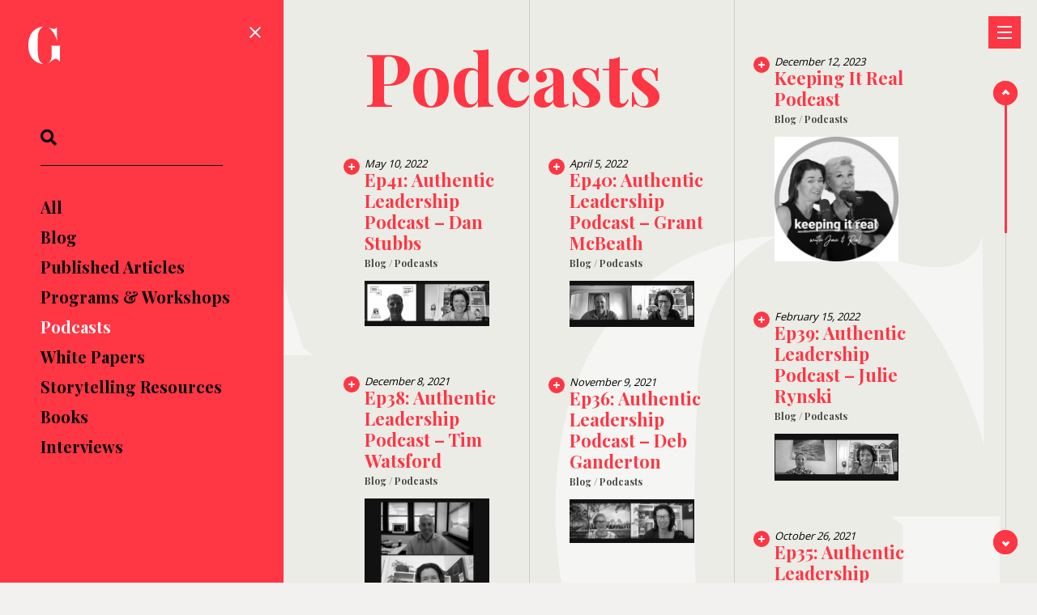

--- FILE ---
content_type: text/html; charset=UTF-8
request_url: https://gabrielledolan.com/filter/podcasts/
body_size: 18281
content:
<!DOCTYPE HTML>
<html lang="en-AU">
<head>
	<meta charset="UTF-8">
	<meta name='robots' content='index, follow, max-image-preview:large, max-snippet:-1, max-video-preview:-1' />
	<style>img:is([sizes="auto" i], [sizes^="auto," i]) { contain-intrinsic-size: 3000px 1500px }</style>
	
	<!-- This site is optimized with the Yoast SEO plugin v26.1.1 - https://yoast.com/wordpress/plugins/seo/ -->
	<title>Podcasts Archives - Gabrielle Dolan</title>
	<link rel="canonical" href="https://gabrielledolan.com/filter/podcasts/" />
	<link rel="next" href="https://gabrielledolan.com/filter/podcasts/page/2/" />
	<meta property="og:locale" content="en_US" />
	<meta property="og:type" content="article" />
	<meta property="og:title" content="Podcasts Archives - Gabrielle Dolan" />
	<meta property="og:url" content="https://gabrielledolan.com/filter/podcasts/" />
	<meta property="og:site_name" content="Gabrielle Dolan" />
	<meta name="twitter:card" content="summary_large_image" />
	<script type="application/ld+json" class="yoast-schema-graph">{"@context":"https://schema.org","@graph":[{"@type":"CollectionPage","@id":"https://gabrielledolan.com/filter/podcasts/","url":"https://gabrielledolan.com/filter/podcasts/","name":"Podcasts Archives - Gabrielle Dolan","isPartOf":{"@id":"https://gabrielledolan.com/#website"},"primaryImageOfPage":{"@id":"https://gabrielledolan.com/filter/podcasts/#primaryimage"},"image":{"@id":"https://gabrielledolan.com/filter/podcasts/#primaryimage"},"thumbnailUrl":"https://gabrielledolan.com/gabrielledolan/wp-content/uploads/2023/12/Keeping-It-Real-With-Jac-Ral_Social_3000-x-3000-2-scaled.jpg","breadcrumb":{"@id":"https://gabrielledolan.com/filter/podcasts/#breadcrumb"},"inLanguage":"en-AU"},{"@type":"ImageObject","inLanguage":"en-AU","@id":"https://gabrielledolan.com/filter/podcasts/#primaryimage","url":"https://gabrielledolan.com/gabrielledolan/wp-content/uploads/2023/12/Keeping-It-Real-With-Jac-Ral_Social_3000-x-3000-2-scaled.jpg","contentUrl":"https://gabrielledolan.com/gabrielledolan/wp-content/uploads/2023/12/Keeping-It-Real-With-Jac-Ral_Social_3000-x-3000-2-scaled.jpg","width":2560,"height":2560,"caption":"This image shows Ral & Jac smiling into their podcast microphones with the title \"Keeping it Real with Jac & Ral\"."},{"@type":"BreadcrumbList","@id":"https://gabrielledolan.com/filter/podcasts/#breadcrumb","itemListElement":[{"@type":"ListItem","position":1,"name":"Home","item":"https://gabrielledolan.com/"},{"@type":"ListItem","position":2,"name":"Podcasts"}]},{"@type":"WebSite","@id":"https://gabrielledolan.com/#website","url":"https://gabrielledolan.com/","name":"Gabrielle Dolan","description":"This is business storytelling","potentialAction":[{"@type":"SearchAction","target":{"@type":"EntryPoint","urlTemplate":"https://gabrielledolan.com/?s={search_term_string}"},"query-input":{"@type":"PropertyValueSpecification","valueRequired":true,"valueName":"search_term_string"}}],"inLanguage":"en-AU"}]}</script>
	<!-- / Yoast SEO plugin. -->


<link rel='dns-prefetch' href='//cdnjs.cloudflare.com' />
<link rel='dns-prefetch' href='//fonts.googleapis.com' />
<link rel="alternate" type="application/rss+xml" title="Gabrielle Dolan &raquo; Feed" href="https://gabrielledolan.com/feed/" />
<link rel="alternate" type="application/rss+xml" title="Gabrielle Dolan &raquo; Comments Feed" href="https://gabrielledolan.com/comments/feed/" />
<link rel="alternate" type="application/rss+xml" title="Gabrielle Dolan &raquo; Podcasts Filter Feed" href="https://gabrielledolan.com/filter/podcasts/feed/" />
<link rel="canonical" href="https://gabrielledolan.com/filter/podcasts" />
<meta name="viewport" content="width=device-width, initial-scale=1">
<meta name="theme-color" content="#f5f5f5">
<meta property="og:title" content="Podcasts Archives - Gabrielle Dolan">
<meta property="og:url" content="https://gabrielledolan.com/filter/podcasts">
<meta property="og:locale" content="en_AU">
<meta property="og:site_name" content="Gabrielle Dolan">
<meta property="og:type" content="website">
<meta property="og:image" content="https://gabrielledolan.com/gabrielledolan/wp-content/uploads/2023/12/Keeping-It-Real-With-Jac-Ral_Social_3000-x-3000-2-1024x1024.jpg" itemprop="image">
<script>
window._wpemojiSettings = {"baseUrl":"https:\/\/s.w.org\/images\/core\/emoji\/16.0.1\/72x72\/","ext":".png","svgUrl":"https:\/\/s.w.org\/images\/core\/emoji\/16.0.1\/svg\/","svgExt":".svg","source":{"concatemoji":"https:\/\/gabrielledolan.com\/gabrielledolan\/wp-includes\/js\/wp-emoji-release.min.js?ver=6.8.3"}};
/*! This file is auto-generated */
!function(s,n){var o,i,e;function c(e){try{var t={supportTests:e,timestamp:(new Date).valueOf()};sessionStorage.setItem(o,JSON.stringify(t))}catch(e){}}function p(e,t,n){e.clearRect(0,0,e.canvas.width,e.canvas.height),e.fillText(t,0,0);var t=new Uint32Array(e.getImageData(0,0,e.canvas.width,e.canvas.height).data),a=(e.clearRect(0,0,e.canvas.width,e.canvas.height),e.fillText(n,0,0),new Uint32Array(e.getImageData(0,0,e.canvas.width,e.canvas.height).data));return t.every(function(e,t){return e===a[t]})}function u(e,t){e.clearRect(0,0,e.canvas.width,e.canvas.height),e.fillText(t,0,0);for(var n=e.getImageData(16,16,1,1),a=0;a<n.data.length;a++)if(0!==n.data[a])return!1;return!0}function f(e,t,n,a){switch(t){case"flag":return n(e,"\ud83c\udff3\ufe0f\u200d\u26a7\ufe0f","\ud83c\udff3\ufe0f\u200b\u26a7\ufe0f")?!1:!n(e,"\ud83c\udde8\ud83c\uddf6","\ud83c\udde8\u200b\ud83c\uddf6")&&!n(e,"\ud83c\udff4\udb40\udc67\udb40\udc62\udb40\udc65\udb40\udc6e\udb40\udc67\udb40\udc7f","\ud83c\udff4\u200b\udb40\udc67\u200b\udb40\udc62\u200b\udb40\udc65\u200b\udb40\udc6e\u200b\udb40\udc67\u200b\udb40\udc7f");case"emoji":return!a(e,"\ud83e\udedf")}return!1}function g(e,t,n,a){var r="undefined"!=typeof WorkerGlobalScope&&self instanceof WorkerGlobalScope?new OffscreenCanvas(300,150):s.createElement("canvas"),o=r.getContext("2d",{willReadFrequently:!0}),i=(o.textBaseline="top",o.font="600 32px Arial",{});return e.forEach(function(e){i[e]=t(o,e,n,a)}),i}function t(e){var t=s.createElement("script");t.src=e,t.defer=!0,s.head.appendChild(t)}"undefined"!=typeof Promise&&(o="wpEmojiSettingsSupports",i=["flag","emoji"],n.supports={everything:!0,everythingExceptFlag:!0},e=new Promise(function(e){s.addEventListener("DOMContentLoaded",e,{once:!0})}),new Promise(function(t){var n=function(){try{var e=JSON.parse(sessionStorage.getItem(o));if("object"==typeof e&&"number"==typeof e.timestamp&&(new Date).valueOf()<e.timestamp+604800&&"object"==typeof e.supportTests)return e.supportTests}catch(e){}return null}();if(!n){if("undefined"!=typeof Worker&&"undefined"!=typeof OffscreenCanvas&&"undefined"!=typeof URL&&URL.createObjectURL&&"undefined"!=typeof Blob)try{var e="postMessage("+g.toString()+"("+[JSON.stringify(i),f.toString(),p.toString(),u.toString()].join(",")+"));",a=new Blob([e],{type:"text/javascript"}),r=new Worker(URL.createObjectURL(a),{name:"wpTestEmojiSupports"});return void(r.onmessage=function(e){c(n=e.data),r.terminate(),t(n)})}catch(e){}c(n=g(i,f,p,u))}t(n)}).then(function(e){for(var t in e)n.supports[t]=e[t],n.supports.everything=n.supports.everything&&n.supports[t],"flag"!==t&&(n.supports.everythingExceptFlag=n.supports.everythingExceptFlag&&n.supports[t]);n.supports.everythingExceptFlag=n.supports.everythingExceptFlag&&!n.supports.flag,n.DOMReady=!1,n.readyCallback=function(){n.DOMReady=!0}}).then(function(){return e}).then(function(){var e;n.supports.everything||(n.readyCallback(),(e=n.source||{}).concatemoji?t(e.concatemoji):e.wpemoji&&e.twemoji&&(t(e.twemoji),t(e.wpemoji)))}))}((window,document),window._wpemojiSettings);
</script>
<style id='wp-emoji-styles-inline-css'>

	img.wp-smiley, img.emoji {
		display: inline !important;
		border: none !important;
		box-shadow: none !important;
		height: 1em !important;
		width: 1em !important;
		margin: 0 0.07em !important;
		vertical-align: -0.1em !important;
		background: none !important;
		padding: 0 !important;
	}
</style>
<link rel='stylesheet' id='trama_style-css' href='https://gabrielledolan.com/gabrielledolan/wp-content/themes/gdollan/css/style.css?ver=1.0.9' media='all' />
<link rel='stylesheet' id='home_slider-css' href='https://gabrielledolan.com/gabrielledolan/wp-content/themes/gdollan/css/home_slider.css?ver=1.0.9' media='all' />
<link rel='stylesheet' id='gd_about-css' href='https://gabrielledolan.com/gabrielledolan/wp-content/themes/gdollan/css/about.css?ver=1.0.2' media='all' />
<link rel='stylesheet' id='hor_scroll_css-css' href='https://gabrielledolan.com/gabrielledolan/wp-content/themes/gdollan/css/hor_scroll.css?ver=1.0.9' media='all' />
<link rel='stylesheet' id='resources_css-css' href='https://gabrielledolan.com/gabrielledolan/wp-content/themes/gdollan/css/resources.css?ver=1.0.9' media='all' />
<link rel='stylesheet' id='us-fonts-css' href='https://fonts.googleapis.com/css?family=Open+Sans%3A400%2C700%7CPlayfair+Display%3A700&#038;display=swap&#038;ver=6.8.3' media='all' />
<link rel='stylesheet' id='us-style-css' href='https://gabrielledolan.com/gabrielledolan/wp-content/themes/Impreza/css/style.min.css?ver=8.38.1' media='all' />
<link rel='stylesheet' id='theme-style-css' href='https://gabrielledolan.com/gabrielledolan/wp-content/themes/gdollan/style.css?ver=8.38.1' media='all' />
<script src="//cdnjs.cloudflare.com/ajax/libs/gsap/latest/TweenMax.min.js?ver=1.0.9" id="tweenmax-js"></script>
<script></script><link rel="https://api.w.org/" href="https://gabrielledolan.com/wp-json/" /><link rel="EditURI" type="application/rsd+xml" title="RSD" href="https://gabrielledolan.com/gabrielledolan/xmlrpc.php?rsd" />
<meta name="generator" content="WordPress 6.8.3" />
<link rel="apple-touch-icon" sizes="180x180" href="/gabrielledolan/wp-content/uploads/fbrfg/apple-touch-icon.png?v=Gvk5mRLAMO">
<link rel="icon" type="image/png" sizes="32x32" href="/gabrielledolan/wp-content/uploads/fbrfg/favicon-32x32.png?v=Gvk5mRLAMO">
<link rel="icon" type="image/png" sizes="16x16" href="/gabrielledolan/wp-content/uploads/fbrfg/favicon-16x16.png?v=Gvk5mRLAMO">
<link rel="manifest" href="/gabrielledolan/wp-content/uploads/fbrfg/site.webmanifest?v=Gvk5mRLAMO">
<link rel="mask-icon" href="/gabrielledolan/wp-content/uploads/fbrfg/safari-pinned-tab.svg?v=Gvk5mRLAMO" color="#ff3644">
<link rel="shortcut icon" href="/gabrielledolan/wp-content/uploads/fbrfg/favicon.ico?v=Gvk5mRLAMO">
<meta name="msapplication-TileColor" content="#ff3644">
<meta name="msapplication-config" content="/gabrielledolan/wp-content/uploads/fbrfg/browserconfig.xml?v=Gvk5mRLAMO">
<meta name="theme-color" content="#ff3644">
	<script>
		var homeWpTitle = "Gabrielle Dolan can tell you a story or two &#8211; Strategic Storytelling…";
		var homeUrl = "https://gabrielledolan.com/";
		var homeUrlRelative = "https://gabrielledolan.com/";
		var homeId = parseInt(14);
		var ajaxurl = "https://gabrielledolan.com/gabrielledolan/wp-admin/admin-ajax.php";
	</script>		<script id="us_add_no_touch">
			if ( ! /Android|webOS|iPhone|iPad|iPod|BlackBerry|IEMobile|Opera Mini/i.test( navigator.userAgent ) ) {
				document.documentElement.classList.add( "no-touch" );
			}
		</script>
				<script id="us_color_scheme_switch_class">
			if ( document.cookie.includes( "us_color_scheme_switch_is_on=true" ) ) {
				document.documentElement.classList.add( "us-color-scheme-on" );
			}
		</script>
		<style>.recentcomments a{display:inline !important;padding:0 !important;margin:0 !important;}</style><meta name="generator" content="Powered by WPBakery Page Builder - drag and drop page builder for WordPress."/>
<noscript><style> .wpb_animate_when_almost_visible { opacity: 1; }</style></noscript>		<style id="us-icon-fonts">@font-face{font-display:block;font-style:normal;font-family:"fontawesome";font-weight:900;src:url("https://gabrielledolan.com/gabrielledolan/wp-content/themes/Impreza/fonts/fa-solid-900.woff2?ver=8.38.1") format("woff2")}.fas{font-family:"fontawesome";font-weight:900}@font-face{font-display:block;font-style:normal;font-family:"fontawesome";font-weight:400;src:url("https://gabrielledolan.com/gabrielledolan/wp-content/themes/Impreza/fonts/fa-regular-400.woff2?ver=8.38.1") format("woff2")}.far{font-family:"fontawesome";font-weight:400}@font-face{font-display:block;font-style:normal;font-family:"fontawesome";font-weight:300;src:url("https://gabrielledolan.com/gabrielledolan/wp-content/themes/Impreza/fonts/fa-light-300.woff2?ver=8.38.1") format("woff2")}.fal{font-family:"fontawesome";font-weight:300}@font-face{font-display:block;font-style:normal;font-family:"Font Awesome 5 Duotone";font-weight:900;src:url("https://gabrielledolan.com/gabrielledolan/wp-content/themes/Impreza/fonts/fa-duotone-900.woff2?ver=8.38.1") format("woff2")}.fad{font-family:"Font Awesome 5 Duotone";font-weight:900}.fad{position:relative}.fad:before{position:absolute}.fad:after{opacity:0.4}@font-face{font-display:block;font-style:normal;font-family:"Font Awesome 5 Brands";font-weight:400;src:url("https://gabrielledolan.com/gabrielledolan/wp-content/themes/Impreza/fonts/fa-brands-400.woff2?ver=8.38.1") format("woff2")}.fab{font-family:"Font Awesome 5 Brands";font-weight:400}@font-face{font-display:block;font-style:normal;font-family:"Material Icons";font-weight:400;src:url("https://gabrielledolan.com/gabrielledolan/wp-content/themes/Impreza/fonts/material-icons.woff2?ver=8.38.1") format("woff2")}.material-icons{font-family:"Material Icons";font-weight:400}</style>
				<style id="us-theme-options-css">:root{--color-header-middle-bg:#FF3644;--color-header-middle-bg-grad:#FF3644;--color-header-middle-text:#000000;--color-header-middle-text-hover:#ffffff;--color-header-transparent-bg:transparent;--color-header-transparent-bg-grad:transparent;--color-header-transparent-text:#ffffff;--color-header-transparent-text-hover:#FF3644;--color-chrome-toolbar:#f5f5f5;--color-header-top-bg:#FF3644;--color-header-top-bg-grad:#FF3644;--color-header-top-text:#ffffff;--color-header-top-text-hover:#ffffff;--color-header-top-transparent-bg:rgba(0,0,0,0.2);--color-header-top-transparent-bg-grad:rgba(0,0,0,0.2);--color-header-top-transparent-text:rgba(255,255,255,0.66);--color-header-top-transparent-text-hover:#ffffff;--color-content-bg:#EBECE6;--color-content-bg-grad:#EBECE6;--color-content-bg-alt:#FF3644;--color-content-bg-alt-grad:#FF3644;--color-content-border:#e0e0e0;--color-content-heading:#FF3644;--color-content-heading-grad:#FF3644;--color-content-text:#000000;--color-content-link:#FF3644;--color-content-link-hover:#b02c35;--color-content-primary:#FF3644;--color-content-primary-grad:#FF3644;--color-content-secondary:#333333;--color-content-secondary-grad:#333333;--color-content-faded:#999999;--color-content-overlay:rgba(0,0,0,0.75);--color-content-overlay-grad:rgba(0,0,0,0.75);--color-alt-content-bg:#FF3644;--color-alt-content-bg-grad:#FF3644;--color-alt-content-bg-alt:#EBECE6;--color-alt-content-bg-alt-grad:#EBECE6;--color-alt-content-border:#e0e0e0;--color-alt-content-heading:#ffffff;--color-alt-content-heading-grad:#ffffff;--color-alt-content-text:#ffffff;--color-alt-content-link:#EBECE6;--color-alt-content-link-hover:#000000;--color-alt-content-primary:#ffffff;--color-alt-content-primary-grad:#ffffff;--color-alt-content-secondary:#EBECE6;--color-alt-content-secondary-grad:#EBECE6;--color-alt-content-faded:#999999;--color-alt-content-overlay:#e95095;--color-alt-content-overlay-grad:linear-gradient(135deg,#e95095,rgba(233,80,149,0.75));--color-footer-bg:#EBECE6;--color-footer-bg-grad:#EBECE6;--color-footer-bg-alt:#f6f6f6;--color-footer-bg-alt-grad:#f6f6f6;--color-footer-border:#ebebeb;--color-footer-text:#999999;--color-footer-link:#666666;--color-footer-link-hover:#FF3644;--color-subfooter-bg:#ffffff;--color-subfooter-bg-grad:#ffffff;--color-subfooter-bg-alt:#EBECE6;--color-subfooter-bg-alt-grad:#EBECE6;--color-subfooter-border:#e2e2e2;--color-subfooter-text:#666666;--color-subfooter-link:#FF3644;--color-subfooter-link-hover:#000000;--color-content-primary-faded:rgba(255,54,68,0.15);--box-shadow:0 5px 15px rgba(0,0,0,.15);--box-shadow-up:0 -5px 15px rgba(0,0,0,.15);--site-canvas-width:1300px;--site-content-width:1280px;--site-sidebar-width:27.38%;--text-block-margin-bottom:0rem;--focus-outline-width:2px}:root{--font-family:"Open Sans";--font-size:14px;--line-height:22px;--font-weight:400;--bold-font-weight:700;--h1-font-family:"Playfair Display";--h1-font-size:65px;--h1-line-height:1.2;--h1-font-weight:700;--h1-bold-font-weight:700;--h1-font-style:normal;--h1-letter-spacing:0em;--h1-margin-bottom:1.5rem;--h2-font-family:var(--h1-font-family);--h2-font-size:40px;--h2-line-height:1.2;--h2-font-weight:var(--h1-font-weight);--h2-bold-font-weight:var(--h1-bold-font-weight);--h2-text-transform:var(--h1-text-transform);--h2-font-style:var(--h1-font-style);--h2-letter-spacing:0em;--h2-margin-bottom:1.5rem;--h3-font-family:var(--h1-font-family);--h3-font-size:26px;--h3-line-height:1.2;--h3-font-weight:var(--h1-font-weight);--h3-bold-font-weight:var(--h1-bold-font-weight);--h3-text-transform:var(--h1-text-transform);--h3-font-style:var(--h1-font-style);--h3-letter-spacing:0em;--h3-margin-bottom:1.5rem;--h4-font-family:var(--h1-font-family);--h4-font-size:24px;--h4-line-height:1.2;--h4-font-weight:var(--h1-font-weight);--h4-bold-font-weight:var(--h1-bold-font-weight);--h4-text-transform:var(--h1-text-transform);--h4-font-style:var(--h1-font-style);--h4-letter-spacing:0em;--h4-margin-bottom:1.5rem;--h5-font-family:var(--h1-font-family);--h5-font-size:20px;--h5-line-height:1.2;--h5-font-weight:var(--h1-font-weight);--h5-bold-font-weight:var(--h1-bold-font-weight);--h5-text-transform:var(--h1-text-transform);--h5-font-style:var(--h1-font-style);--h5-letter-spacing:0em;--h5-margin-bottom:1.5rem;--h6-font-family:var(--h1-font-family);--h6-font-size:18px;--h6-line-height:1.2;--h6-font-weight:var(--h1-font-weight);--h6-bold-font-weight:var(--h1-bold-font-weight);--h6-text-transform:var(--h1-text-transform);--h6-font-style:var(--h1-font-style);--h6-letter-spacing:0em;--h6-margin-bottom:1.5rem}@media (max-width:600px){:root{--h1-font-size:50px;--h2-font-size:30px;--h3-font-size:24px;--h4-font-size:22px}}h1{font-family:var(--h1-font-family,inherit);font-weight:var(--h1-font-weight,inherit);font-size:var(--h1-font-size,inherit);font-style:var(--h1-font-style,inherit);line-height:var(--h1-line-height,1.4);letter-spacing:var(--h1-letter-spacing,inherit);text-transform:var(--h1-text-transform,inherit);margin-bottom:var(--h1-margin-bottom,1.5rem)}h1>strong{font-weight:var(--h1-bold-font-weight,bold)}h2{font-family:var(--h2-font-family,inherit);font-weight:var(--h2-font-weight,inherit);font-size:var(--h2-font-size,inherit);font-style:var(--h2-font-style,inherit);line-height:var(--h2-line-height,1.4);letter-spacing:var(--h2-letter-spacing,inherit);text-transform:var(--h2-text-transform,inherit);margin-bottom:var(--h2-margin-bottom,1.5rem)}h2>strong{font-weight:var(--h2-bold-font-weight,bold)}h3{font-family:var(--h3-font-family,inherit);font-weight:var(--h3-font-weight,inherit);font-size:var(--h3-font-size,inherit);font-style:var(--h3-font-style,inherit);line-height:var(--h3-line-height,1.4);letter-spacing:var(--h3-letter-spacing,inherit);text-transform:var(--h3-text-transform,inherit);margin-bottom:var(--h3-margin-bottom,1.5rem)}h3>strong{font-weight:var(--h3-bold-font-weight,bold)}h4{font-family:var(--h4-font-family,inherit);font-weight:var(--h4-font-weight,inherit);font-size:var(--h4-font-size,inherit);font-style:var(--h4-font-style,inherit);line-height:var(--h4-line-height,1.4);letter-spacing:var(--h4-letter-spacing,inherit);text-transform:var(--h4-text-transform,inherit);margin-bottom:var(--h4-margin-bottom,1.5rem)}h4>strong{font-weight:var(--h4-bold-font-weight,bold)}h5{font-family:var(--h5-font-family,inherit);font-weight:var(--h5-font-weight,inherit);font-size:var(--h5-font-size,inherit);font-style:var(--h5-font-style,inherit);line-height:var(--h5-line-height,1.4);letter-spacing:var(--h5-letter-spacing,inherit);text-transform:var(--h5-text-transform,inherit);margin-bottom:var(--h5-margin-bottom,1.5rem)}h5>strong{font-weight:var(--h5-bold-font-weight,bold)}h6{font-family:var(--h6-font-family,inherit);font-weight:var(--h6-font-weight,inherit);font-size:var(--h6-font-size,inherit);font-style:var(--h6-font-style,inherit);line-height:var(--h6-line-height,1.4);letter-spacing:var(--h6-letter-spacing,inherit);text-transform:var(--h6-text-transform,inherit);margin-bottom:var(--h6-margin-bottom,1.5rem)}h6>strong{font-weight:var(--h6-bold-font-weight,bold)}body{background:#f2f1f0}@media (max-width:1350px){.l-main .aligncenter{max-width:calc(100vw - 5rem)}}@media (min-width:1381px){body.usb_preview .hide_on_default{opacity:0.25!important}.vc_hidden-lg,body:not(.usb_preview) .hide_on_default{display:none!important}.default_align_left{text-align:left;justify-content:flex-start}.default_align_right{text-align:right;justify-content:flex-end}.default_align_center{text-align:center;justify-content:center}.w-hwrapper.default_align_center>*{margin-left:calc( var(--hwrapper-gap,1.2rem) / 2 );margin-right:calc( var(--hwrapper-gap,1.2rem) / 2 )}.default_align_justify{justify-content:space-between}.w-hwrapper>.default_align_justify,.default_align_justify>.w-btn{width:100%}*:not(.w-hwrapper)>.w-btn-wrapper:not([class*="default_align_none"]):not(.align_none){display:block;margin-inline-end:0}}@media (min-width:1025px) and (max-width:1380px){body.usb_preview .hide_on_laptops{opacity:0.25!important}.vc_hidden-md,body:not(.usb_preview) .hide_on_laptops{display:none!important}.laptops_align_left{text-align:left;justify-content:flex-start}.laptops_align_right{text-align:right;justify-content:flex-end}.laptops_align_center{text-align:center;justify-content:center}.w-hwrapper.laptops_align_center>*{margin-left:calc( var(--hwrapper-gap,1.2rem) / 2 );margin-right:calc( var(--hwrapper-gap,1.2rem) / 2 )}.laptops_align_justify{justify-content:space-between}.w-hwrapper>.laptops_align_justify,.laptops_align_justify>.w-btn{width:100%}*:not(.w-hwrapper)>.w-btn-wrapper:not([class*="laptops_align_none"]):not(.align_none){display:block;margin-inline-end:0}.g-cols.via_grid[style*="--laptops-columns-gap"]{gap:var(--laptops-columns-gap,3rem)}}@media (min-width:601px) and (max-width:1024px){body.usb_preview .hide_on_tablets{opacity:0.25!important}.vc_hidden-sm,body:not(.usb_preview) .hide_on_tablets{display:none!important}.tablets_align_left{text-align:left;justify-content:flex-start}.tablets_align_right{text-align:right;justify-content:flex-end}.tablets_align_center{text-align:center;justify-content:center}.w-hwrapper.tablets_align_center>*{margin-left:calc( var(--hwrapper-gap,1.2rem) / 2 );margin-right:calc( var(--hwrapper-gap,1.2rem) / 2 )}.tablets_align_justify{justify-content:space-between}.w-hwrapper>.tablets_align_justify,.tablets_align_justify>.w-btn{width:100%}*:not(.w-hwrapper)>.w-btn-wrapper:not([class*="tablets_align_none"]):not(.align_none){display:block;margin-inline-end:0}.g-cols.via_grid[style*="--tablets-columns-gap"]{gap:var(--tablets-columns-gap,3rem)}}@media (max-width:600px){body.usb_preview .hide_on_mobiles{opacity:0.25!important}.vc_hidden-xs,body:not(.usb_preview) .hide_on_mobiles{display:none!important}.mobiles_align_left{text-align:left;justify-content:flex-start}.mobiles_align_right{text-align:right;justify-content:flex-end}.mobiles_align_center{text-align:center;justify-content:center}.w-hwrapper.mobiles_align_center>*{margin-left:calc( var(--hwrapper-gap,1.2rem) / 2 );margin-right:calc( var(--hwrapper-gap,1.2rem) / 2 )}.mobiles_align_justify{justify-content:space-between}.w-hwrapper>.mobiles_align_justify,.mobiles_align_justify>.w-btn{width:100%}.w-hwrapper.stack_on_mobiles{display:block}.w-hwrapper.stack_on_mobiles>:not(script){display:block;margin:0 0 var(--hwrapper-gap,1.2rem)}.w-hwrapper.stack_on_mobiles>:last-child{margin-bottom:0}*:not(.w-hwrapper)>.w-btn-wrapper:not([class*="mobiles_align_none"]):not(.align_none){display:block;margin-inline-end:0}.g-cols.via_grid[style*="--mobiles-columns-gap"]{gap:var(--mobiles-columns-gap,1.5rem)}}@media (max-width:600px){.g-cols.type_default>div[class*="vc_col-xs-"]{margin-top:1rem;margin-bottom:1rem}.g-cols>div:not([class*="vc_col-xs-"]){width:100%;margin:0 0 1.5rem}.g-cols.reversed>div:last-of-type{order:-1}.g-cols.type_boxes>div,.g-cols.reversed>div:first-child,.g-cols:not(.reversed)>div:last-child,.g-cols>div.has_bg_color{margin-bottom:0}.vc_col-xs-1{width:8.3333%}.vc_col-xs-2{width:16.6666%}.vc_col-xs-1\/5{width:20%}.vc_col-xs-3{width:25%}.vc_col-xs-4{width:33.3333%}.vc_col-xs-2\/5{width:40%}.vc_col-xs-5{width:41.6666%}.vc_col-xs-6{width:50%}.vc_col-xs-7{width:58.3333%}.vc_col-xs-3\/5{width:60%}.vc_col-xs-8{width:66.6666%}.vc_col-xs-9{width:75%}.vc_col-xs-4\/5{width:80%}.vc_col-xs-10{width:83.3333%}.vc_col-xs-11{width:91.6666%}.vc_col-xs-12{width:100%}.vc_col-xs-offset-0{margin-left:0}.vc_col-xs-offset-1{margin-left:8.3333%}.vc_col-xs-offset-2{margin-left:16.6666%}.vc_col-xs-offset-1\/5{margin-left:20%}.vc_col-xs-offset-3{margin-left:25%}.vc_col-xs-offset-4{margin-left:33.3333%}.vc_col-xs-offset-2\/5{margin-left:40%}.vc_col-xs-offset-5{margin-left:41.6666%}.vc_col-xs-offset-6{margin-left:50%}.vc_col-xs-offset-7{margin-left:58.3333%}.vc_col-xs-offset-3\/5{margin-left:60%}.vc_col-xs-offset-8{margin-left:66.6666%}.vc_col-xs-offset-9{margin-left:75%}.vc_col-xs-offset-4\/5{margin-left:80%}.vc_col-xs-offset-10{margin-left:83.3333%}.vc_col-xs-offset-11{margin-left:91.6666%}.vc_col-xs-offset-12{margin-left:100%}}@media (min-width:601px){.vc_col-sm-1{width:8.3333%}.vc_col-sm-2{width:16.6666%}.vc_col-sm-1\/5{width:20%}.vc_col-sm-3{width:25%}.vc_col-sm-4{width:33.3333%}.vc_col-sm-2\/5{width:40%}.vc_col-sm-5{width:41.6666%}.vc_col-sm-6{width:50%}.vc_col-sm-7{width:58.3333%}.vc_col-sm-3\/5{width:60%}.vc_col-sm-8{width:66.6666%}.vc_col-sm-9{width:75%}.vc_col-sm-4\/5{width:80%}.vc_col-sm-10{width:83.3333%}.vc_col-sm-11{width:91.6666%}.vc_col-sm-12{width:100%}.vc_col-sm-offset-0{margin-left:0}.vc_col-sm-offset-1{margin-left:8.3333%}.vc_col-sm-offset-2{margin-left:16.6666%}.vc_col-sm-offset-1\/5{margin-left:20%}.vc_col-sm-offset-3{margin-left:25%}.vc_col-sm-offset-4{margin-left:33.3333%}.vc_col-sm-offset-2\/5{margin-left:40%}.vc_col-sm-offset-5{margin-left:41.6666%}.vc_col-sm-offset-6{margin-left:50%}.vc_col-sm-offset-7{margin-left:58.3333%}.vc_col-sm-offset-3\/5{margin-left:60%}.vc_col-sm-offset-8{margin-left:66.6666%}.vc_col-sm-offset-9{margin-left:75%}.vc_col-sm-offset-4\/5{margin-left:80%}.vc_col-sm-offset-10{margin-left:83.3333%}.vc_col-sm-offset-11{margin-left:91.6666%}.vc_col-sm-offset-12{margin-left:100%}}@media (min-width:1025px){.vc_col-md-1{width:8.3333%}.vc_col-md-2{width:16.6666%}.vc_col-md-1\/5{width:20%}.vc_col-md-3{width:25%}.vc_col-md-4{width:33.3333%}.vc_col-md-2\/5{width:40%}.vc_col-md-5{width:41.6666%}.vc_col-md-6{width:50%}.vc_col-md-7{width:58.3333%}.vc_col-md-3\/5{width:60%}.vc_col-md-8{width:66.6666%}.vc_col-md-9{width:75%}.vc_col-md-4\/5{width:80%}.vc_col-md-10{width:83.3333%}.vc_col-md-11{width:91.6666%}.vc_col-md-12{width:100%}.vc_col-md-offset-0{margin-left:0}.vc_col-md-offset-1{margin-left:8.3333%}.vc_col-md-offset-2{margin-left:16.6666%}.vc_col-md-offset-1\/5{margin-left:20%}.vc_col-md-offset-3{margin-left:25%}.vc_col-md-offset-4{margin-left:33.3333%}.vc_col-md-offset-2\/5{margin-left:40%}.vc_col-md-offset-5{margin-left:41.6666%}.vc_col-md-offset-6{margin-left:50%}.vc_col-md-offset-7{margin-left:58.3333%}.vc_col-md-offset-3\/5{margin-left:60%}.vc_col-md-offset-8{margin-left:66.6666%}.vc_col-md-offset-9{margin-left:75%}.vc_col-md-offset-4\/5{margin-left:80%}.vc_col-md-offset-10{margin-left:83.3333%}.vc_col-md-offset-11{margin-left:91.6666%}.vc_col-md-offset-12{margin-left:100%}}@media (min-width:1381px){.vc_col-lg-1{width:8.3333%}.vc_col-lg-2{width:16.6666%}.vc_col-lg-1\/5{width:20%}.vc_col-lg-3{width:25%}.vc_col-lg-4{width:33.3333%}.vc_col-lg-2\/5{width:40%}.vc_col-lg-5{width:41.6666%}.vc_col-lg-6{width:50%}.vc_col-lg-7{width:58.3333%}.vc_col-lg-3\/5{width:60%}.vc_col-lg-8{width:66.6666%}.vc_col-lg-9{width:75%}.vc_col-lg-4\/5{width:80%}.vc_col-lg-10{width:83.3333%}.vc_col-lg-11{width:91.6666%}.vc_col-lg-12{width:100%}.vc_col-lg-offset-0{margin-left:0}.vc_col-lg-offset-1{margin-left:8.3333%}.vc_col-lg-offset-2{margin-left:16.6666%}.vc_col-lg-offset-1\/5{margin-left:20%}.vc_col-lg-offset-3{margin-left:25%}.vc_col-lg-offset-4{margin-left:33.3333%}.vc_col-lg-offset-2\/5{margin-left:40%}.vc_col-lg-offset-5{margin-left:41.6666%}.vc_col-lg-offset-6{margin-left:50%}.vc_col-lg-offset-7{margin-left:58.3333%}.vc_col-lg-offset-3\/5{margin-left:60%}.vc_col-lg-offset-8{margin-left:66.6666%}.vc_col-lg-offset-9{margin-left:75%}.vc_col-lg-offset-4\/5{margin-left:80%}.vc_col-lg-offset-10{margin-left:83.3333%}.vc_col-lg-offset-11{margin-left:91.6666%}.vc_col-lg-offset-12{margin-left:100%}}@media (min-width:601px) and (max-width:1024px){.g-cols.via_flex.type_default>div[class*="vc_col-md-"],.g-cols.via_flex.type_default>div[class*="vc_col-lg-"]{margin-top:1rem;margin-bottom:1rem}}@media (min-width:1025px) and (max-width:1380px){.g-cols.via_flex.type_default>div[class*="vc_col-lg-"]{margin-top:1rem;margin-bottom:1rem}}@media (max-width:767px){.l-canvas{overflow:hidden}.g-cols.stacking_default.reversed>div:last-of-type{order:-1}.g-cols.stacking_default.via_flex>div:not([class*="vc_col-xs"]){width:100%;margin:0 0 1.5rem}.g-cols.stacking_default.via_grid.mobiles-cols_1{grid-template-columns:100%}.g-cols.stacking_default.via_flex.type_boxes>div,.g-cols.stacking_default.via_flex.reversed>div:first-child,.g-cols.stacking_default.via_flex:not(.reversed)>div:last-child,.g-cols.stacking_default.via_flex>div.has_bg_color{margin-bottom:0}.g-cols.stacking_default.via_flex.type_default>.wpb_column.stretched{margin-left:-1rem;margin-right:-1rem}.g-cols.stacking_default.via_grid.mobiles-cols_1>.wpb_column.stretched,.g-cols.stacking_default.via_flex.type_boxes>.wpb_column.stretched{margin-left:-2.5rem;margin-right:-2.5rem;width:auto}.vc_column-inner.type_sticky>.wpb_wrapper,.vc_column_container.type_sticky>.vc_column-inner{top:0!important}}@media (min-width:768px){body:not(.rtl) .l-section.for_sidebar.at_left>div>.l-sidebar,.rtl .l-section.for_sidebar.at_right>div>.l-sidebar{order:-1}.vc_column_container.type_sticky>.vc_column-inner,.vc_column-inner.type_sticky>.wpb_wrapper{position:-webkit-sticky;position:sticky}.l-section.type_sticky{position:-webkit-sticky;position:sticky;top:0;z-index:11;transition:top 0.3s cubic-bezier(.78,.13,.15,.86) 0.1s}.header_hor .l-header.post_fixed.sticky_auto_hide{z-index:12}.admin-bar .l-section.type_sticky{top:32px}.l-section.type_sticky>.l-section-h{transition:padding-top 0.3s}.header_hor .l-header.pos_fixed:not(.down)~.l-main .l-section.type_sticky:not(:first-of-type){top:var(--header-sticky-height)}.admin-bar.header_hor .l-header.pos_fixed:not(.down)~.l-main .l-section.type_sticky:not(:first-of-type){top:calc( var(--header-sticky-height) + 32px )}.header_hor .l-header.pos_fixed.sticky:not(.down)~.l-main .l-section.type_sticky:first-of-type>.l-section-h{padding-top:var(--header-sticky-height)}.header_hor.headerinpos_bottom .l-header.pos_fixed.sticky:not(.down)~.l-main .l-section.type_sticky:first-of-type>.l-section-h{padding-bottom:var(--header-sticky-height)!important}}@media screen and (min-width:1350px){.g-cols.via_flex.type_default>.wpb_column.stretched:first-of-type{margin-inline-start:min( calc( var(--site-content-width) / 2 + 0px / 2 + 1.5rem - 50vw),-1rem )}.g-cols.via_flex.type_default>.wpb_column.stretched:last-of-type{margin-inline-end:min( calc( var(--site-content-width) / 2 + 0px / 2 + 1.5rem - 50vw),-1rem )}.l-main .alignfull, .w-separator.width_screen,.g-cols.via_grid>.wpb_column.stretched:first-of-type,.g-cols.via_flex.type_boxes>.wpb_column.stretched:first-of-type{margin-inline-start:min( calc( var(--site-content-width) / 2 + 0px / 2 - 50vw ),-2.5rem )}.l-main .alignfull, .w-separator.width_screen,.g-cols.via_grid>.wpb_column.stretched:last-of-type,.g-cols.via_flex.type_boxes>.wpb_column.stretched:last-of-type{margin-inline-end:min( calc( var(--site-content-width) / 2 + 0px / 2 - 50vw ),-2.5rem )}}@media (max-width:600px){.w-form-row.for_submit[style*=btn-size-mobiles] .w-btn{font-size:var(--btn-size-mobiles)!important}}:focus-visible,input[type=checkbox]:focus-visible + i,input[type=checkbox]:focus-visible~.w-color-switch-box,.w-nav-arrow:focus-visible::before,.woocommerce-mini-cart-item:has(:focus-visible),.w-filter-item-value.w-btn:has(:focus-visible){outline-width:var(--focus-outline-width,2px );outline-style:solid;outline-offset:2px;outline-color:var(--color-content-primary)}.w-header-show{background:rgba(0,0,0,0.3)}.no-touch .w-header-show:hover{background:var(--color-content-primary-grad)}button[type=submit]:not(.w-btn),input[type=submit]:not(.w-btn),.us-nav-style_1>*,.navstyle_1>.owl-nav button,.us-btn-style_1{font-family:var(--h1-font-family);font-size:1rem;line-height:1.2!important;font-weight:700;font-style:normal;text-transform:none;letter-spacing:0em;border-radius:0px;padding:0.65em 0.5em;background:#FF3644;border-color:#FF3644;color:#ffffff!important}button[type=submit]:not(.w-btn):before,input[type=submit]:not(.w-btn),.us-nav-style_1>*:before,.navstyle_1>.owl-nav button:before,.us-btn-style_1:before{border-width:2px}.no-touch button[type=submit]:not(.w-btn):hover,.no-touch input[type=submit]:not(.w-btn):hover,.w-filter-item-value.us-btn-style_1:has(input:checked),.us-nav-style_1>span.current,.no-touch .us-nav-style_1>a:hover,.no-touch .navstyle_1>.owl-nav button:hover,.no-touch .us-btn-style_1:hover{background:transparent;border-color:#FF3644;color:#FF3644!important}.us-nav-style_1>*{min-width:calc(1.2em + 2 * 0.65em)}.us-nav-style_2>*,.navstyle_2>.owl-nav button,.us-btn-style_2{font-family:var(--h1-font-family);font-size:1rem;line-height:1.2!important;font-weight:700;font-style:normal;text-transform:none;letter-spacing:0em;border-radius:0px;padding:0.65em 0.5em;background:#e0e0e0;border-color:transparent;color:#000000!important;box-shadow:0 0em 0em 0 rgba(0,0,0,0.2)}.us-nav-style_2>*:before,.navstyle_2>.owl-nav button:before,.us-btn-style_2:before{border-width:2px}.w-filter-item-value.us-btn-style_2:has(input:checked),.us-nav-style_2>span.current,.no-touch .us-nav-style_2>a:hover,.no-touch .navstyle_2>.owl-nav button:hover,.no-touch .us-btn-style_2:hover{box-shadow:0 0em 0em 0 rgba(0,0,0,0.2);background:transparent;border-color:#e0e0e0;color:#000000!important}.us-nav-style_2>*{min-width:calc(1.2em + 2 * 0.65em)}:root{--inputs-font-family:inherit;--inputs-font-size:1rem;--inputs-font-weight:400;--inputs-letter-spacing:0em;--inputs-text-transform:none;--inputs-height:2.8rem;--inputs-padding:0.8rem;--inputs-checkbox-size:1.5em;--inputs-border-width:0px;--inputs-border-radius:0rem;--inputs-border-color:var(--color-content-heading);--inputs-text-color:var(--color-content-text);--inputs-box-shadow:0px 1px 0px 0px #ff3644 ;--inputs-focus-border-color:var(--color-content-heading);--inputs-focus-text-color:var(--color-content-text);--inputs-focus-box-shadow:0px 0px 0px 2px var(--color-content-primary)}.color_alternate .w-form-row.move_label .w-form-row-label{background:var(--color-alt-content-bg-grad)}.color_footer-top .w-form-row.move_label .w-form-row-label{background:var(--color-subfooter-bg-grad)}.color_footer-bottom .w-form-row.move_label .w-form-row-label{background:var(--color-footer-bg-grad)}.color_alternate input:not([type=submit]),.color_alternate textarea,.color_alternate select,.color_alternate .w-form-row-field>i,.color_alternate .w-form-row-field:after,.color_alternate .widget_search form:after,.color_footer-top input:not([type=submit]),.color_footer-top textarea,.color_footer-top select,.color_footer-top .w-form-row-field>i,.color_footer-top .w-form-row-field:after,.color_footer-top .widget_search form:after,.color_footer-bottom input:not([type=submit]),.color_footer-bottom textarea,.color_footer-bottom select,.color_footer-bottom .w-form-row-field>i,.color_footer-bottom .w-form-row-field:after,.color_footer-bottom .widget_search form:after{color:inherit}.leaflet-default-icon-path{background-image:url(https://gabrielledolan.com/gabrielledolan/wp-content/themes/Impreza/common/css/vendor/images/marker-icon.png)}</style>
				<style id="us-current-header-css"> .l-subheader.at_middle,.l-subheader.at_middle .w-dropdown-list,.l-subheader.at_middle .type_mobile .w-nav-list.level_1{background:var(--color-header-middle-bg);color:var(--color-header-middle-text)}.no-touch .l-subheader.at_middle a:hover,.no-touch .l-header.bg_transparent .l-subheader.at_middle .w-dropdown.opened a:hover{color:var(--color-header-middle-text-hover)}.l-header.bg_transparent:not(.sticky) .l-subheader.at_middle{background:var(--color-header-transparent-bg);color:var(--color-header-transparent-text)}.no-touch .l-header.bg_transparent:not(.sticky) .at_middle .w-cart-link:hover,.no-touch .l-header.bg_transparent:not(.sticky) .at_middle .w-text a:hover,.no-touch .l-header.bg_transparent:not(.sticky) .at_middle .w-html a:hover,.no-touch .l-header.bg_transparent:not(.sticky) .at_middle .w-nav>a:hover,.no-touch .l-header.bg_transparent:not(.sticky) .at_middle .w-menu a:hover,.no-touch .l-header.bg_transparent:not(.sticky) .at_middle .w-search>a:hover,.no-touch .l-header.bg_transparent:not(.sticky) .at_middle .w-socials.shape_none.color_text a:hover,.no-touch .l-header.bg_transparent:not(.sticky) .at_middle .w-socials.shape_none.color_link a:hover,.no-touch .l-header.bg_transparent:not(.sticky) .at_middle .w-dropdown a:hover,.no-touch .l-header.bg_transparent:not(.sticky) .at_middle .type_desktop .menu-item.level_1.opened>a,.no-touch .l-header.bg_transparent:not(.sticky) .at_middle .type_desktop .menu-item.level_1:hover>a{color:var(--color-header-transparent-text-hover)}.header_ver .l-header{background:var(--color-header-middle-bg);color:var(--color-header-middle-text)}@media (min-width:902px){.hidden_for_default{display:none!important}.l-subheader.at_top{display:none}.l-subheader.at_bottom{display:none}.l-header{position:relative;z-index:111;width:100%}.l-subheader{margin:0 auto}.l-subheader.width_full{padding-left:1.5rem;padding-right:1.5rem}.l-subheader-h{display:flex;align-items:center;position:relative;margin:0 auto;max-width:var(--site-content-width,1200px);height:inherit}.w-header-show{display:none}.l-header.pos_fixed{position:fixed;left:0}.l-header.pos_fixed:not(.notransition) .l-subheader{transition-property:transform,background,box-shadow,line-height,height;transition-duration:.3s;transition-timing-function:cubic-bezier(.78,.13,.15,.86)}.headerinpos_bottom.sticky_first_section .l-header.pos_fixed{position:fixed!important}.header_hor .l-header.sticky_auto_hide{transition:transform .3s cubic-bezier(.78,.13,.15,.86) .1s}.header_hor .l-header.sticky_auto_hide.down{transform:translateY(-110%)}.l-header.bg_transparent:not(.sticky) .l-subheader{box-shadow:none!important;background:none}.l-header.bg_transparent~.l-main .l-section.width_full.height_auto:first-of-type>.l-section-h{padding-top:0!important;padding-bottom:0!important}.l-header.pos_static.bg_transparent{position:absolute;left:0}.l-subheader.width_full .l-subheader-h{max-width:none!important}.l-header.shadow_thin .l-subheader.at_middle,.l-header.shadow_thin .l-subheader.at_bottom{box-shadow:0 1px 0 rgba(0,0,0,0.08)}.l-header.shadow_wide .l-subheader.at_middle,.l-header.shadow_wide .l-subheader.at_bottom{box-shadow:0 3px 5px -1px rgba(0,0,0,0.1),0 2px 1px -1px rgba(0,0,0,0.05)}.header_hor .l-subheader-cell>.w-cart{margin-left:0;margin-right:0}:root{--header-height:100px;--header-sticky-height:50px}.l-header:before{content:'100'}.l-header.sticky:before{content:'50'}.l-subheader.at_top{line-height:40px;height:40px}.l-header.sticky .l-subheader.at_top{line-height:;height:;overflow:hidden}.l-subheader.at_middle{line-height:100px;height:100px}.l-header.sticky .l-subheader.at_middle{line-height:50px;height:50px}.l-subheader.at_bottom{line-height:50px;height:50px}.l-header.sticky .l-subheader.at_bottom{line-height:50px;height:50px}.headerinpos_above .l-header.pos_fixed{overflow:hidden;transition:transform 0.3s;transform:translate3d(0,-100%,0)}.headerinpos_above .l-header.pos_fixed.sticky{overflow:visible;transform:none}.headerinpos_above .l-header.pos_fixed~.l-section>.l-section-h,.headerinpos_above .l-header.pos_fixed~.l-main .l-section:first-of-type>.l-section-h{padding-top:0!important}.headerinpos_below .l-header.pos_fixed:not(.sticky){position:absolute;top:100%}.headerinpos_below .l-header.pos_fixed~.l-main>.l-section:first-of-type>.l-section-h{padding-top:0!important}.headerinpos_below .l-header.pos_fixed~.l-main .l-section.full_height:nth-of-type(2){min-height:100vh}.headerinpos_below .l-header.pos_fixed~.l-main>.l-section:nth-of-type(2)>.l-section-h{padding-top:var(--header-height)}.headerinpos_bottom .l-header.pos_fixed:not(.sticky){position:absolute;top:100vh}.headerinpos_bottom .l-header.pos_fixed~.l-main>.l-section:first-of-type>.l-section-h{padding-top:0!important}.headerinpos_bottom .l-header.pos_fixed~.l-main>.l-section:first-of-type>.l-section-h{padding-bottom:var(--header-height)}.headerinpos_bottom .l-header.pos_fixed.bg_transparent~.l-main .l-section.valign_center:not(.height_auto):first-of-type>.l-section-h{top:calc( var(--header-height) / 2 )}.headerinpos_bottom .l-header.pos_fixed:not(.sticky) .w-cart-dropdown,.headerinpos_bottom .l-header.pos_fixed:not(.sticky) .w-nav.type_desktop .w-nav-list.level_2{bottom:100%;transform-origin:0 100%}.headerinpos_bottom .l-header.pos_fixed:not(.sticky) .w-nav.type_mobile.m_layout_dropdown .w-nav-list.level_1{top:auto;bottom:100%;box-shadow:var(--box-shadow-up)}.headerinpos_bottom .l-header.pos_fixed:not(.sticky) .w-nav.type_desktop .w-nav-list.level_3,.headerinpos_bottom .l-header.pos_fixed:not(.sticky) .w-nav.type_desktop .w-nav-list.level_4{top:auto;bottom:0;transform-origin:0 100%}.headerinpos_bottom .l-header.pos_fixed:not(.sticky) .w-dropdown-list{top:auto;bottom:-0.4em;padding-top:0.4em;padding-bottom:2.4em}.admin-bar .l-header.pos_static.bg_solid~.l-main .l-section.full_height:first-of-type{min-height:calc( 100vh - var(--header-height) - 32px )}.admin-bar .l-header.pos_fixed:not(.sticky_auto_hide)~.l-main .l-section.full_height:not(:first-of-type){min-height:calc( 100vh - var(--header-sticky-height) - 32px )}.admin-bar.headerinpos_below .l-header.pos_fixed~.l-main .l-section.full_height:nth-of-type(2){min-height:calc(100vh - 32px)}}@media (min-width:1025px) and (max-width:901px){.hidden_for_laptops{display:none!important}.l-subheader.at_top{display:none}.l-subheader.at_bottom{display:none}.l-header{position:relative;z-index:111;width:100%}.l-subheader{margin:0 auto}.l-subheader.width_full{padding-left:1.5rem;padding-right:1.5rem}.l-subheader-h{display:flex;align-items:center;position:relative;margin:0 auto;max-width:var(--site-content-width,1200px);height:inherit}.w-header-show{display:none}.l-header.pos_fixed{position:fixed;left:0}.l-header.pos_fixed:not(.notransition) .l-subheader{transition-property:transform,background,box-shadow,line-height,height;transition-duration:.3s;transition-timing-function:cubic-bezier(.78,.13,.15,.86)}.headerinpos_bottom.sticky_first_section .l-header.pos_fixed{position:fixed!important}.header_hor .l-header.sticky_auto_hide{transition:transform .3s cubic-bezier(.78,.13,.15,.86) .1s}.header_hor .l-header.sticky_auto_hide.down{transform:translateY(-110%)}.l-header.bg_transparent:not(.sticky) .l-subheader{box-shadow:none!important;background:none}.l-header.bg_transparent~.l-main .l-section.width_full.height_auto:first-of-type>.l-section-h{padding-top:0!important;padding-bottom:0!important}.l-header.pos_static.bg_transparent{position:absolute;left:0}.l-subheader.width_full .l-subheader-h{max-width:none!important}.l-header.shadow_thin .l-subheader.at_middle,.l-header.shadow_thin .l-subheader.at_bottom{box-shadow:0 1px 0 rgba(0,0,0,0.08)}.l-header.shadow_wide .l-subheader.at_middle,.l-header.shadow_wide .l-subheader.at_bottom{box-shadow:0 3px 5px -1px rgba(0,0,0,0.1),0 2px 1px -1px rgba(0,0,0,0.05)}.header_hor .l-subheader-cell>.w-cart{margin-left:0;margin-right:0}:root{--header-height:100px;--header-sticky-height:50px}.l-header:before{content:'100'}.l-header.sticky:before{content:'50'}.l-subheader.at_top{line-height:40px;height:40px}.l-header.sticky .l-subheader.at_top{line-height:;height:;overflow:hidden}.l-subheader.at_middle{line-height:100px;height:100px}.l-header.sticky .l-subheader.at_middle{line-height:50px;height:50px}.l-subheader.at_bottom{line-height:50px;height:50px}.l-header.sticky .l-subheader.at_bottom{line-height:50px;height:50px}.headerinpos_above .l-header.pos_fixed{overflow:hidden;transition:transform 0.3s;transform:translate3d(0,-100%,0)}.headerinpos_above .l-header.pos_fixed.sticky{overflow:visible;transform:none}.headerinpos_above .l-header.pos_fixed~.l-section>.l-section-h,.headerinpos_above .l-header.pos_fixed~.l-main .l-section:first-of-type>.l-section-h{padding-top:0!important}.headerinpos_below .l-header.pos_fixed:not(.sticky){position:absolute;top:100%}.headerinpos_below .l-header.pos_fixed~.l-main>.l-section:first-of-type>.l-section-h{padding-top:0!important}.headerinpos_below .l-header.pos_fixed~.l-main .l-section.full_height:nth-of-type(2){min-height:100vh}.headerinpos_below .l-header.pos_fixed~.l-main>.l-section:nth-of-type(2)>.l-section-h{padding-top:var(--header-height)}.headerinpos_bottom .l-header.pos_fixed:not(.sticky){position:absolute;top:100vh}.headerinpos_bottom .l-header.pos_fixed~.l-main>.l-section:first-of-type>.l-section-h{padding-top:0!important}.headerinpos_bottom .l-header.pos_fixed~.l-main>.l-section:first-of-type>.l-section-h{padding-bottom:var(--header-height)}.headerinpos_bottom .l-header.pos_fixed.bg_transparent~.l-main .l-section.valign_center:not(.height_auto):first-of-type>.l-section-h{top:calc( var(--header-height) / 2 )}.headerinpos_bottom .l-header.pos_fixed:not(.sticky) .w-cart-dropdown,.headerinpos_bottom .l-header.pos_fixed:not(.sticky) .w-nav.type_desktop .w-nav-list.level_2{bottom:100%;transform-origin:0 100%}.headerinpos_bottom .l-header.pos_fixed:not(.sticky) .w-nav.type_mobile.m_layout_dropdown .w-nav-list.level_1{top:auto;bottom:100%;box-shadow:var(--box-shadow-up)}.headerinpos_bottom .l-header.pos_fixed:not(.sticky) .w-nav.type_desktop .w-nav-list.level_3,.headerinpos_bottom .l-header.pos_fixed:not(.sticky) .w-nav.type_desktop .w-nav-list.level_4{top:auto;bottom:0;transform-origin:0 100%}.headerinpos_bottom .l-header.pos_fixed:not(.sticky) .w-dropdown-list{top:auto;bottom:-0.4em;padding-top:0.4em;padding-bottom:2.4em}.admin-bar .l-header.pos_static.bg_solid~.l-main .l-section.full_height:first-of-type{min-height:calc( 100vh - var(--header-height) - 32px )}.admin-bar .l-header.pos_fixed:not(.sticky_auto_hide)~.l-main .l-section.full_height:not(:first-of-type){min-height:calc( 100vh - var(--header-sticky-height) - 32px )}.admin-bar.headerinpos_below .l-header.pos_fixed~.l-main .l-section.full_height:nth-of-type(2){min-height:calc(100vh - 32px)}}@media (min-width:601px) and (max-width:1024px){.hidden_for_tablets{display:none!important}.l-subheader.at_top{display:none}.l-subheader.at_bottom{display:none}.l-header{position:relative;z-index:111;width:100%}.l-subheader{margin:0 auto}.l-subheader.width_full{padding-left:1.5rem;padding-right:1.5rem}.l-subheader-h{display:flex;align-items:center;position:relative;margin:0 auto;max-width:var(--site-content-width,1200px);height:inherit}.w-header-show{display:none}.l-header.pos_fixed{position:fixed;left:0}.l-header.pos_fixed:not(.notransition) .l-subheader{transition-property:transform,background,box-shadow,line-height,height;transition-duration:.3s;transition-timing-function:cubic-bezier(.78,.13,.15,.86)}.headerinpos_bottom.sticky_first_section .l-header.pos_fixed{position:fixed!important}.header_hor .l-header.sticky_auto_hide{transition:transform .3s cubic-bezier(.78,.13,.15,.86) .1s}.header_hor .l-header.sticky_auto_hide.down{transform:translateY(-110%)}.l-header.bg_transparent:not(.sticky) .l-subheader{box-shadow:none!important;background:none}.l-header.bg_transparent~.l-main .l-section.width_full.height_auto:first-of-type>.l-section-h{padding-top:0!important;padding-bottom:0!important}.l-header.pos_static.bg_transparent{position:absolute;left:0}.l-subheader.width_full .l-subheader-h{max-width:none!important}.l-header.shadow_thin .l-subheader.at_middle,.l-header.shadow_thin .l-subheader.at_bottom{box-shadow:0 1px 0 rgba(0,0,0,0.08)}.l-header.shadow_wide .l-subheader.at_middle,.l-header.shadow_wide .l-subheader.at_bottom{box-shadow:0 3px 5px -1px rgba(0,0,0,0.1),0 2px 1px -1px rgba(0,0,0,0.05)}.header_hor .l-subheader-cell>.w-cart{margin-left:0;margin-right:0}:root{--header-height:80px;--header-sticky-height:50px}.l-header:before{content:'80'}.l-header.sticky:before{content:'50'}.l-subheader.at_top{line-height:40px;height:40px}.l-header.sticky .l-subheader.at_top{line-height:40px;height:40px}.l-subheader.at_middle{line-height:80px;height:80px}.l-header.sticky .l-subheader.at_middle{line-height:50px;height:50px}.l-subheader.at_bottom{line-height:50px;height:50px}.l-header.sticky .l-subheader.at_bottom{line-height:50px;height:50px}}@media (max-width:600px){.hidden_for_mobiles{display:none!important}.l-subheader.at_top{display:none}.l-subheader.at_bottom{display:none}.l-header{position:relative;z-index:111;width:100%}.l-subheader{margin:0 auto}.l-subheader.width_full{padding-left:1.5rem;padding-right:1.5rem}.l-subheader-h{display:flex;align-items:center;position:relative;margin:0 auto;max-width:var(--site-content-width,1200px);height:inherit}.w-header-show{display:none}.l-header.pos_fixed{position:fixed;left:0}.l-header.pos_fixed:not(.notransition) .l-subheader{transition-property:transform,background,box-shadow,line-height,height;transition-duration:.3s;transition-timing-function:cubic-bezier(.78,.13,.15,.86)}.headerinpos_bottom.sticky_first_section .l-header.pos_fixed{position:fixed!important}.header_hor .l-header.sticky_auto_hide{transition:transform .3s cubic-bezier(.78,.13,.15,.86) .1s}.header_hor .l-header.sticky_auto_hide.down{transform:translateY(-110%)}.l-header.bg_transparent:not(.sticky) .l-subheader{box-shadow:none!important;background:none}.l-header.bg_transparent~.l-main .l-section.width_full.height_auto:first-of-type>.l-section-h{padding-top:0!important;padding-bottom:0!important}.l-header.pos_static.bg_transparent{position:absolute;left:0}.l-subheader.width_full .l-subheader-h{max-width:none!important}.l-header.shadow_thin .l-subheader.at_middle,.l-header.shadow_thin .l-subheader.at_bottom{box-shadow:0 1px 0 rgba(0,0,0,0.08)}.l-header.shadow_wide .l-subheader.at_middle,.l-header.shadow_wide .l-subheader.at_bottom{box-shadow:0 3px 5px -1px rgba(0,0,0,0.1),0 2px 1px -1px rgba(0,0,0,0.05)}.header_hor .l-subheader-cell>.w-cart{margin-left:0;margin-right:0}:root{--header-height:50px;--header-sticky-height:50px}.l-header:before{content:'50'}.l-header.sticky:before{content:'50'}.l-subheader.at_top{line-height:40px;height:40px}.l-header.sticky .l-subheader.at_top{line-height:40px;height:40px}.l-subheader.at_middle{line-height:50px;height:50px}.l-header.sticky .l-subheader.at_middle{line-height:50px;height:50px}.l-subheader.at_bottom{line-height:50px;height:50px}.l-header.sticky .l-subheader.at_bottom{line-height:50px;height:50px}}@media (min-width:902px){.ush_image_1{height:60px!important}.l-header.sticky .ush_image_1{height:60px!important}}@media (min-width:1025px) and (max-width:901px){.ush_image_1{height:30px!important}.l-header.sticky .ush_image_1{height:30px!important}}@media (min-width:601px) and (max-width:1024px){.ush_image_1{height:40px!important}.l-header.sticky .ush_image_1{height:40px!important}}@media (max-width:600px){.ush_image_1{height:30px!important}.l-header.sticky .ush_image_1{height:30px!important}}@media (min-width:902px){.ush_search_1.layout_simple{max-width:}.ush_search_1.layout_modern.active{width:}.ush_search_1{font-size:18px}}@media (min-width:1025px) and (max-width:901px){.ush_search_1.layout_simple{max-width:250px}.ush_search_1.layout_modern.active{width:250px}.ush_search_1{font-size:24px}}@media (min-width:601px) and (max-width:1024px){.ush_search_1.layout_simple{max-width:}.ush_search_1.layout_modern.active{width:}.ush_search_1{font-size:20px}}@media (max-width:600px){.ush_search_1{font-size:22px}}</style>
				<style id="us-custom-css">.l-content{width:95%}.home_slider{position:relative}</style>
		</head>
<body class="archive tax-resource_filter term-podcasts term-6 wp-theme-Impreza wp-child-theme-gdollan l-body Impreza_8.38.1 us-core_8.38.1 header_hor rounded_none headerinpos_top state_default wpb-js-composer js-comp-ver-8.6.1 vc_responsive" itemscope itemtype="https://schema.org/WebPage">

<div class="l-canvas type_wide">
	<!-- remove header <header id="page-header" class="l-header pos_fixed shadow_thin bg_solid id_1443" itemscope itemtype="https://schema.org/WPHeader"><div class="l-subheader at_middle"><div class="l-subheader-h"><div class="l-subheader-cell at_left"></div><div class="l-subheader-cell at_center"></div><div class="l-subheader-cell at_right"></div></div></div><div class="l-subheader for_hidden hidden"></div></header>end of remove header -->
<div id="trama_preloader" class="trama_preloader" >
	<div class="preloader_bg"></div>
	<section class="l-section wpb_row width_medium height_medium full_height valign_center"><div class="l-section-h i-cf"><div class="g-cols vc_row via_flex valign_middle type_default stacking_default"><div class="vc_col-sm-12 wpb_column vc_column_container"><div class="vc_column-inner"><div class="wpb_wrapper">
			<div class="preloader_g">
			<div class="preloader_color_part_1"><div class="preloader_color_fill" ></div></div>
			<div class="preloader_color_part_2"><div class="preloader_color_fill" ></div></div>
			<div class="preloader_color_part_3"><div class="preloader_color_fill" ></div></div>
<svg version="1.1" xmlns="http://www.w3.org/2000/svg" xmlns:xlink="http://www.w3.org/1999/xlink" x="0px" y="0px"
	 viewBox="0 0 575 655" style="enable-background:new 0 0 575 655;" xml:space="preserve">

<path id="" class="g_contraforma" d="M-6.3-7.1v669.5h587.7V-7.1H-6.3z M502.9,16.5l1.6,219.8v17.1c0,0-30.3-142.1-146-228.4
	C358.5,25,482.7,89.5,502.9,16.5z M180.6,453c4.7,148.4,64.5,167,87.8,183.3c-52.8,0-247.8-42.7-247.8-309.9
	c0-271.9,195-309.9,248.6-309.9c-17.1,10.9-84.7,35.7-88.5,180.2c0,0-3.1,69.9-3.1,129.7C177.5,387.8,180.6,453,180.6,453z
	 M553.4,343.5v261c0,0-31.1-52-73-52c-40.4,0-92.4,60.6-121.9,76.1c0.8-0.8,54.4-51.3,54.4-118.1V342.7l-13.2-9.3h167L553.4,343.5z"
	/>
	</svg>
			</div>
			<!--<h6 class="preloader_logo_name" style="" >Gabrielle Dolan</h6>-->


	</div></div></div></div></div></section>
</div>
	<div id="main_logo" class="main_logo page_cache">
	<a href="https://gabrielledolan.com/" id="main_logo_link" class="main_logo_link" >
		<div class="main_logo_svg">
			<svg version="1.1" id="gabrielle_dollan_g" xmlns="http://www.w3.org/2000/svg" xmlns:xlink="http://www.w3.org/1999/xlink" x="0px" y="0px"
				 viewBox="0 0 575 655" style="enable-background:new 0 0 575 655;" xml:space="preserve">

					<path id="" class="gd_g_path" d="M261.5,1.5c-18,11.4-89.1,37.6-93.2,189.6c0,0-3.3,73.5-3.3,136.5
						c0,64.6,3.3,133.2,3.3,133.2c4.9,156.1,67.8,175.7,92.3,192.8C205.1,653.5,0,608.6,0,327.5C0,41.5,205.1,1.5,261.5,1.5z
						 M507.4,1.5c-21.2,76.8-152,9-152,9c121.7,90.7,153.6,240.2,153.6,240.2v-18L507.4,1.5z M398.7,334.9l13.9,9.8v176.5
						c0,70.3-56.4,123.4-57.2,124.2c31.1-16.3,85.8-80.1,128.3-80.1c44.1,0,76.8,54.7,76.8,54.7V345.5l13.9-10.6H398.7z"/>

			</svg>
		</div>
	</a>
</div>
<div id="main_menu_link" class="main_menu_link">
	<div class="main_menu_icon">
		<div class="main_menu_icon_circle">
			
		</div>
		<div class="sand_icon">

			<div class="sand_icon_bar sand_icon_bar_1">
				<div class="sand_icon_bar-h">
				</div>
			</div>
			<div class="sand_icon_bar sand_icon_bar_2">
				<div class="sand_icon_bar-h">
				</div>
			</div>
			<div class="sand_icon_bar sand_icon_bar_3">
				<div class="sand_icon_bar-h">
				</div>
			</div>
		</div>
	</div>
	<div class="main_menu_label">Menu</div>
</div>

	
	
	
<div id="main_menu_block" class="main_menu_block" >

	<div class="main_menu_block_h" >

		<div class="main_menu_block_background"></div>
		<div class="main_menu_block_hitarea_back"></div>
		<div class="main_menu_block_h_content" >

		
		<div class="main_menu_block_inner">
			<div class="menu_title_block">
					<svg version="1.1" id="gabrielle_dollan_g" xmlns="http://www.w3.org/2000/svg" xmlns:xlink="http://www.w3.org/1999/xlink" x="0px" y="0px"
						 viewBox="0 0 575 655" style="enable-background:new 0 0 575 655;" xml:space="preserve">

							<path id="" class="gd_g_path" d="M261.5,1.5c-18,11.4-89.1,37.6-93.2,189.6c0,0-3.3,73.5-3.3,136.5
								c0,64.6,3.3,133.2,3.3,133.2c4.9,156.1,67.8,175.7,92.3,192.8C205.1,653.5,0,608.6,0,327.5C0,41.5,205.1,1.5,261.5,1.5z
								 M507.4,1.5c-21.2,76.8-152,9-152,9c121.7,90.7,153.6,240.2,153.6,240.2v-18L507.4,1.5z M398.7,334.9l13.9,9.8v176.5
								c0,70.3-56.4,123.4-57.2,124.2c31.1-16.3,85.8-80.1,128.3-80.1c44.1,0,76.8,54.7,76.8,54.7V345.5l13.9-10.6H398.7z"/>

					</svg>
			
				<h1 style="display:none;">Gabrielle Dolan</h1>
				
				
			</div>
			<div class="main_menu_content_block">
				<nav class="main_nav" itemscope="itemscope" itemtype="https://schema.org/SiteNavigationElement">
					<ul class="main_nav_list">
					<li id="menu-item-20" class="page_cache menu-item menu-item-type-post_type menu-item-object-page menu-item-home menu-item-20"><a href="https://gabrielledolan.com/"><span class="nav-link-holder" ><span class="nav-label" >Home</span></span></a></li>
<li id="menu-item-158" class="page_cache menu-item menu-item-type-post_type menu-item-object-page menu-item-158"><a href="https://gabrielledolan.com/storytelling-workshops/"><span class="nav-link-holder" ><span class="nav-label" >Storytelling Workshops</span></span></a></li>
<li id="menu-item-157" class="page_cache menu-item menu-item-type-post_type menu-item-object-page menu-item-157"><a href="https://gabrielledolan.com/speaking/"><span class="nav-link-holder" ><span class="nav-label" >Conference Speaking</span></span></a></li>
<li id="menu-item-55" class="page_cache menu-item menu-item-type-post_type menu-item-object-page menu-item-55"><a href="https://gabrielledolan.com/about/"><span class="nav-link-holder" ><span class="nav-label" >About</span></span></a></li>
<li id="menu-item-233" class="page_cache menu-item menu-item-type-post_type menu-item-object-page menu-item-233"><a href="https://gabrielledolan.com/books/"><span class="nav-link-holder" ><span class="nav-label" >Books</span></span></a></li>
<li id="menu-item-122" class="no_dynamic menu-item menu-item-type-post_type_archive menu-item-object-resources menu-item-122"><a href="https://gabrielledolan.com/resources/"><span class="nav-link-holder" ><span class="nav-label" >Resources</span></span></a></li>
<li id="menu-item-258" class="small_menu page_cache menu-item menu-item-type-post_type menu-item-object-page menu-item-258"><a href="https://gabrielledolan.com/starterkit/"><span class="nav-link-holder" ><span class="nav-label" >7 Day Storytelling Starter Kit</span></span></a></li>
					</ul>
				</nav>
				<div class="menu_page_description">
					<div class="menu_social_icons">
						<a href="https://www.facebook.com/gabrielledolanconsulting/" target="_blank" ><i class="fab fa-facebook-f"></i></a>
				
						<a href="https://twitter.com/GabrielleDolan1/" target="_blank" ><i class="fab fa-x-twitter"><svg style="width:1em; margin-bottom:-.1em;" xmlns="http://www.w3.org/2000/svg" viewBox="0 0 512 512"><path fill="currentColor" d="M389.2 48h70.6L305.6 224.2 487 464H345L233.7 318.6 106.5 464H35.8L200.7 275.5 26.8 48H172.4L272.9 180.9 389.2 48zM364.4 421.8h39.1L151.1 88h-42L364.4 421.8z"></path></svg></i></a>
					
						<a href="https://www.linkedin.com/in/gabrielledolan/" target="_blank" ><i class="fab fa-linkedin"></i></a>
					
						<a href="https://www.youtube.com/channel/UClAs1ijUnlVKFTk8H4SEnmg" target="_blank" ><i class="fab fa-youtube"></i></a>
						
						<a href="https://www.instagram.com/gabrielledolan.1/" target="_blank" ><i class="fab fa-instagram"></i></a>
					</div>
					<p><a href="https://gabrielledolan.com/starterkit/" class="page_dynamic">Subscribe to our Newsletter</a></p>
					
					<p>Contact us by sending us an email or alternatively calling our office on
					<br>
					+61 3 8383 2128.
					</p>
					<p><a href="/cdn-cgi/l/email-protection#86e3e8f7f3eff4ffc6e1e7e4f4efe3eaeae3e2e9eae7e8a8e5e9eb" target="_blank"><span class="__cf_email__" data-cfemail="42272c33372b303b02252320302b272e2e27262d2e232c6c212d2f">[email&#160;protected]</span></a></p>
					
<div id="trama_referal">
	<a href="http://tramastudio.net" title="Trama Studio - Digital Estrategies" target="_blank" >
		<svg version="1.1" id="Layer_1" xmlns="http://www.w3.org/2000/svg" xmlns:xlink="http://www.w3.org/1999/xlink" x="0px" y="0px"
			 viewBox="0 0 24 29" style="enable-background:new 0 0 24 29;" xml:space="preserve">

			<g id="svg_trama_icon" class="svg_trama_icon">
				<polygon id="svg_trama_icon_1" class="tr_icon_part" points="15.6,28 16.4,27.2 17,27.8 16.2,28.5 	"/>
				<polygon id="svg_trama_icon_2" class="tr_icon_part" points="16.4,27.5 15.9,28 16.2,28.3 16.7,27.8 	"/>
				<polygon id="svg_trama_icon_3" class="tr_icon_part" points="12.3,28 16.4,23.9 16.9,24.5 12.8,28.6 	"/>
				<polygon id="svg_trama_icon_4" class="tr_icon_part" points="16.4,24.2 12.5,28 12.8,28.3 16.7,24.5 	"/>
				<polygon id="svg_trama_icon_5" class="tr_icon_part" points="8.8,28 16.4,20.5 17,21.1 9.4,28.5 	"/>
				<polygon id="svg_trama_icon_6" class="tr_icon_part" points="16.4,20.8 9,28 9.4,28.3 16.7,21.1 	"/>
				<polygon id="svg_trama_icon_7" class="tr_icon_part" points="7.1,26.3 16.4,17.2 17,17.7 7.7,26.8 	"/>
				<polygon id="svg_trama_icon_8" class="tr_icon_part" points="16.4,17.4 7.4,26.3 7.7,26.6 16.7,17.7 	"/>
				<polygon id="svg_trama_icon_9" class="tr_icon_part" points="7.1,22.9 16.4,13.7 17,14.3 7.7,23.4 	"/>
				<polygon id="svg_trama_icon_10" class="tr_icon_part" points="16.4,14 7.4,22.9 7.7,23.1 16.7,14.3 	"/>
				<polygon id="svg_trama_icon_11" class="tr_icon_part" points="7.1,19.5 16.4,10.3 17,10.9 7.7,20 	"/>
				<polygon id="svg_trama_icon_12" class="tr_icon_part" points="16.4,10.6 7.4,19.5 7.7,19.7 16.7,10.9 	"/>
				<polygon id="svg_trama_icon_13" class="tr_icon_part" points="7.1,16.1 15.6,7.7 16.2,8.2 7.7,16.6 	"/>
				<polygon id="svg_trama_icon_14" class="tr_icon_part" points="15.6,7.9 7.4,16.1 7.7,16.3 15.9,8.2 	"/>
				<polygon id="svg_trama_icon_15" class="tr_icon_part" points="7.1,12.7 12.4,7.5 13,8 7.7,13.2 	"/>
				<polygon id="svg_trama_icon_16" class="tr_icon_part" points="12.4,7.7 7.4,12.7 7.7,13 12.7,8 	"/>
				<polygon id="svg_trama_icon_17" class="tr_icon_part" points="7.1,9.3 8.8,7.6 9.4,8.1 7.7,9.8 	"/>
				<polygon id="svg_trama_icon_18" class="tr_icon_part" points="8.8,7.8 7.4,9.2 7.7,9.5 9.1,8.1 	"/>
				<rect id="svg_trama_icon_19" x="0" y="0" class="tr_icon_part" width="24" height="8.4"/>
			</g>
		</svg>
		<div class="trama_label">
		Developed by Trama Studio		</div>
	</a>
</div>
<style>
#trama_referal{
	position:relative;
	display:inline-block;
	margin:10px 0;
	z-index:1;
	opacity:1;
	visibility:visible;
	transition:opacity .3s,visibility .3s;
	transition-delay:.5s;
}
body:not(.main_menu_open) #trama_referal{
	opacity:0;
	visibility:hidden;
	transition-delay:0s;
}
#trama_referal a{
	font-size:35px;
	line-height:29px;
	color:#000;
	opacity:1;
	text-transform:uppercase;
	text-decoration:none;
	
}
#trama_referal a svg{
	width:15px;
	height:auto;
	position:absolute;
	left:0;
	top:50%;
	margin-top:-10px;
	opacity:1;
	visibility:visible;
	transition:all .3s;
	transform:scale(1);
}
.tr_icon_part{
	fill:#fff;
}
#trama_referal a:hover{
	opacity:1;
	color:#fff;
}
#trama_referal a:hover .tr_icon_part{
	fill:#fff;
}
.trama_label{
	text-transform:none;
	font-size: .8rem;
	position:relative;
	left:24px;

	opacity:1;
	transition:left .3s, opacity .3s;
	font-weight: 400;
}

#trama_referal a:not(:hover) .trama_label{
	left:0;
}
#trama_referal a:not(:hover) svg{
	opacity:0;
	visibility:hidden;
	transform:scale(.7);
}
@media screen and (max-width: 767px)  {
	#trama_referal{
		display:none;
	}
}

</style>
				</div>
			</div>
		</div>
		</div>
	</div>
</div>


<div class="trama_portfolio_controls" id="trama_portfolio_controls">
	<div class="trama_portfolio_controls_holder" >
		<a title="Previous Content" href="#prev_content" class="ts_workslide_controll portfolio_control_arrow portfolio_control_arrow_up"><i class="fa fa-angle-up"></i><div class="bg_lines"></div></a>
		<div class="portfolio_control_steps" id="portfolio_control_steps">
		
		</div>
		<a title="Next Content" href="#next_content" class="ts_workslide_controll portfolio_control_arrow portfolio_control_arrow_down"><i class="fa fa-angle-down"></i><div class="bg_lines"></div></a>

		<div id="portfolio_control_step_clone" style="display:none;">
			<div class="portfolio_control_step" section_index="%section_index%" >
				<div class="portfolio_control_step_icon"></div>
				<div class="portfolio_control_step_label">%name%</div>
			</div>
		</div>
	</div>
</div>

<div class="trama_story_controls" id="trama_story_controls">
	<div class="trama_story_controls_holder" >
		<div class="trama_story_timeline" >
			<div class="trama_story_steps" id="trama_story_steps">
				<div class="trama_story_first_step">
					<div class="trama_story_step_line">
						<div class="trama_story_step_current_line">
						</div>
					</div>
				</div>
				<div class="trama_story_step trama_story_step_current">
					<div class="trama_story_step_line">
						<div class="trama_story_step_current_line">
						</div>
					</div>
					<div class="trama_story_step_vline">
						<div class="trama_story_step_current_vline">
						</div>
					</div>
				</div>
				<div class="trama_story_step trama_story_step_hidden">
					<div class="trama_story_step_line">
						<div class="trama_story_step_current_line">
						</div>
					</div>
					<div class="trama_story_step_vline">
						<div class="trama_story_step_current_vline">
						</div>
					</div>
				</div>
				<div class="trama_story_step">
					<div class="trama_story_step_line">
						<div class="trama_story_step_current_line">
						</div>
					</div>
					<div class="trama_story_step_vline">
						<div class="trama_story_step_current_vline">
						</div>
					</div>
				</div>
			</div>
			
			<div class="trama_story_step_name" id="trama_story_step_name">
				<span></span>
			</div>
			
			
		</div>
		<div class="arrows_control">
			<div class="arrows_control_button arrows_control_left">
				<span></span>
			</div>
			<div class="arrows_control_button arrows_control_right">
				<span></span>
			</div>
		</div>
		<div id="trama_story_step_clone" style="display:none;">
				<div class="trama_story_step">
					<div class="trama_story_step_line">
						<div class="trama_story_step_current_line">
						</div>
					</div>
					<div class="trama_story_step_vline">
						<div class="trama_story_step_current_vline">
						</div>
					</div>
				</div>
		</div>
		<div id="trama_story_firststep_clone" style="display:none;">
				<div class="trama_story_first_step">
					<div class="trama_story_step_line">
						<div class="trama_story_step_current_line">
						</div>
					</div>
				</div>
		</div>
	</div>
</div>



<div class="resource_filter_block" id="resource_filter_block">
	<div class="resource_filter_button resource_btn_open"><span class="resource_filter_button_label" >Search<span></div>
	<div class="resource_filter_menu">
		<div class="resource_filter_menu_inner">
				<div class="close_button"><span class="close_icon"><span></span></span></div>
				
					<form role="search" method="get" id="resources_search_form" action="https://gabrielledolan.com">
						<div>
						<div class="resources_search_bar">
						<label id="magnifier_search" for="resources_search"><i class="resource_search_icon fas fa-search"></i></label><input type="text" value="" name="s" id="s" />
						</div>
						<input type="hidden" value="resources" name="post_type" />
						<input type="submit" id="resources_search_submit" value="Search" />
						</div>
					</form>
					
				
				<nav class="resources_nav" itemscope="itemscope" itemtype="https://schema.org/SiteNavigationElement">
					<ul class="resources_nav_list">
					<li id="menu-item-110" class="menu-item menu-item-type-post_type_archive menu-item-object-resources menu-item-110"><a href="https://gabrielledolan.com/resources/"><span>All</span></a></li>
<li id="menu-item-222" class="menu-item menu-item-type-taxonomy menu-item-object-resource_filter menu-item-222"><a href="https://gabrielledolan.com/filter/blog/"><span>Blog</span></a></li>
<li id="menu-item-106" class="menu-item menu-item-type-taxonomy menu-item-object-resource_filter menu-item-106"><a href="https://gabrielledolan.com/filter/published-articles/"><span>Published Articles</span></a></li>
<li id="menu-item-223" class="menu-item menu-item-type-taxonomy menu-item-object-resource_filter menu-item-223"><a href="https://gabrielledolan.com/filter/programs-and-workshops/"><span>Programs &amp; Workshops</span></a></li>
<li id="menu-item-105" class="menu-item menu-item-type-taxonomy menu-item-object-resource_filter current-menu-item menu-item-105"><a href="https://gabrielledolan.com/filter/podcasts/" aria-current="page"><span>Podcasts</span></a></li>
<li id="menu-item-108" class="menu-item menu-item-type-taxonomy menu-item-object-resource_filter menu-item-108"><a href="https://gabrielledolan.com/filter/whitepapers/"><span>White Papers</span></a></li>
<li id="menu-item-107" class="menu-item menu-item-type-taxonomy menu-item-object-resource_filter menu-item-107"><a href="https://gabrielledolan.com/filter/storytelling-resources/"><span>Storytelling Resources</span></a></li>
<li id="menu-item-102" class="menu-item menu-item-type-taxonomy menu-item-object-resource_filter menu-item-102"><a href="https://gabrielledolan.com/filter/books/"><span>Books</span></a></li>
<li id="menu-item-104" class="menu-item menu-item-type-taxonomy menu-item-object-resource_filter menu-item-104"><a href="https://gabrielledolan.com/filter/interviews/"><span>Interviews</span></a></li>
					</ul>
				</nav>
		
		</div>
	</div>
</div>



<div class="video_lightbox" style="visibility:hidden;display:none;opacity:0;">

	<section class="l-section wpb_row height_full valign_center">
		<div class="l-section-overlay video_player_bg"></div>
		<div class="button_back_block">
			<div class="video_button_back block_button button_back">
				<div class="block_button_bg"></div>
				<span class="icon_ex"></span>
			</div>
		</div>
		<div class="l-section-h i-cf"><div class="g-cols type_default valign_middle"><div class="vc_col-sm-12 wpb_column vc_column_container"><div class="vc_column-inner"><div class="wpb_wrapper">

			<div class="w-video ratio_16x9 the_video"><div class="w-video-h">
				<iframe src="" width="1500" height="844" frameborder="0" title="Gabrielle Dolan" webkitallowfullscreen mozallowfullscreen allowfullscreen></iframe>
			</div></div>


		</div></div></div></div></div>
	</section>
</div>

	<!-- MAIN -->
<div class="l-main">
	<div class="l-main-h i-cf">

		<main class="l-content" itemprop="mainContentOfPage">
			<div class="ajax_content_container ajax_content_current">			<section class="l-section height_full with_img parallax_fixed resource_list_section">
				<div class="l-section-img" style="background-image: url(https://gabrielledolan.com/gabrielledolan/wp-content/themes/gdollan/images/gd_background_letters.png);background-repeat: no-repeat;" ></div>
				<div class="l-section-h i-cf">

					

					<div class="resources_block " itemscope="itemscope" itemtype="https://schema.org/Blog">	<div class="resources_list">
		<div class="custom_scrollbar resource_scrollbar">
			<div class="resource_scrollbar_inner">
				<div class="arrows_control_button arrows_control_top">
					<span></span>
				</div>
				<div class="custom_scrollbar_barholder">
					<div class="custom_scrollbar_barbase">
						<span></span>
					</div>
					<div class="custom_scrollbar_barcurrent">
						<span></span>
					</div>
				</div>
				<div class="arrows_control_button arrows_control_bottom">
					<span></span>
				</div>
			</div>
		</div>
		<div class="resource_column_division resource_column_division_1"></div>
		<div class="resource_column_division resource_column_division_2"></div>
		<div class="resource_column_division resource_column_division_3"></div>
		<div class="resource_list_item resource_list_item_title">
			<div class="resource_list_item_inner">
				<h1>Podcasts</h1>
			</div>
		</div>	<article class="resource_list_item resource_column_item" data-id="1783">
		<div class="resource_list_item_inner">
			<a class="resource_plus_btn" href="https://gabrielledolan.com/resources/keeping-it-real-podcast/" ><span class="plus_icon"><span></span></span></a>
			<p class="resource_date" >December 12, 2023</p>

			<h3 class="client_name" ><a href="https://gabrielledolan.com/resources/keeping-it-real-podcast/" >Keeping It Real Podcast</a></h3>

			<p class="resource_tags" >
			<a href="https://gabrielledolan.com/filter/blog/" >Blog</a> / <a href="https://gabrielledolan.com/filter/podcasts/" >Podcasts</a>			</p>
						<a class="client_thumbnail" href="https://gabrielledolan.com/resources/keeping-it-real-podcast/" >
				<img src="https://gabrielledolan.com/gabrielledolan/wp-content/uploads/2023/12/Keeping-It-Real-With-Jac-Ral_Social_3000-x-3000-2-scaled.jpg" />
			</a>
					</div>
	</article>



	<article class="resource_list_item resource_column_item" data-id="1641">
		<div class="resource_list_item_inner">
			<a class="resource_plus_btn" href="https://gabrielledolan.com/resources/ep41-authentic-leadership-podcast-dan-stubbs/" ><span class="plus_icon"><span></span></span></a>
			<p class="resource_date" >May 10, 2022</p>

			<h3 class="client_name" ><a href="https://gabrielledolan.com/resources/ep41-authentic-leadership-podcast-dan-stubbs/" >Ep41: Authentic Leadership Podcast &#8211; Dan Stubbs</a></h3>

			<p class="resource_tags" >
			<a href="https://gabrielledolan.com/filter/blog/" >Blog</a> / <a href="https://gabrielledolan.com/filter/podcasts/" >Podcasts</a>			</p>
						<a class="client_thumbnail" href="https://gabrielledolan.com/resources/ep41-authentic-leadership-podcast-dan-stubbs/" >
				<img src="https://gabrielledolan.com/gabrielledolan/wp-content/uploads/2022/05/Screen-Shot-2022-04-04-at-11.14.38-am.png" />
			</a>
					</div>
	</article>



	<article class="resource_list_item resource_column_item" data-id="1631">
		<div class="resource_list_item_inner">
			<a class="resource_plus_btn" href="https://gabrielledolan.com/resources/ep40-authentic-leadership-podcast-grant-mcbeath/" ><span class="plus_icon"><span></span></span></a>
			<p class="resource_date" >April 5, 2022</p>

			<h3 class="client_name" ><a href="https://gabrielledolan.com/resources/ep40-authentic-leadership-podcast-grant-mcbeath/" >Ep40: Authentic Leadership Podcast &#8211; Grant McBeath</a></h3>

			<p class="resource_tags" >
			<a href="https://gabrielledolan.com/filter/blog/" >Blog</a> / <a href="https://gabrielledolan.com/filter/podcasts/" >Podcasts</a>			</p>
						<a class="client_thumbnail" href="https://gabrielledolan.com/resources/ep40-authentic-leadership-podcast-grant-mcbeath/" >
				<img src="https://gabrielledolan.com/gabrielledolan/wp-content/uploads/2022/04/Grant-Screen-Shot-2022-03-31-at-9.07.45-am.png" />
			</a>
					</div>
	</article>



	<article class="resource_list_item resource_column_item" data-id="1609">
		<div class="resource_list_item_inner">
			<a class="resource_plus_btn" href="https://gabrielledolan.com/resources/ep39-authentic-leadership-podcast-julie-rynski/" ><span class="plus_icon"><span></span></span></a>
			<p class="resource_date" >February 15, 2022</p>

			<h3 class="client_name" ><a href="https://gabrielledolan.com/resources/ep39-authentic-leadership-podcast-julie-rynski/" >Ep39: Authentic Leadership Podcast &#8211; Julie Rynski</a></h3>

			<p class="resource_tags" >
			<a href="https://gabrielledolan.com/filter/blog/" >Blog</a> / <a href="https://gabrielledolan.com/filter/podcasts/" >Podcasts</a>			</p>
						<a class="client_thumbnail" href="https://gabrielledolan.com/resources/ep39-authentic-leadership-podcast-julie-rynski/" >
				<img src="https://gabrielledolan.com/gabrielledolan/wp-content/uploads/2022/02/Screen-Shot-2022-02-04-at-1.49.27-pm.png" />
			</a>
					</div>
	</article>



	<article class="resource_list_item resource_column_item" data-id="1585">
		<div class="resource_list_item_inner">
			<a class="resource_plus_btn" href="https://gabrielledolan.com/resources/ep38-authentic-leadership-podcast-tim-watsford/" ><span class="plus_icon"><span></span></span></a>
			<p class="resource_date" >December 8, 2021</p>

			<h3 class="client_name" ><a href="https://gabrielledolan.com/resources/ep38-authentic-leadership-podcast-tim-watsford/" >Ep38: Authentic Leadership Podcast – Tim Watsford</a></h3>

			<p class="resource_tags" >
			<a href="https://gabrielledolan.com/filter/blog/" >Blog</a> / <a href="https://gabrielledolan.com/filter/podcasts/" >Podcasts</a>			</p>
						<a class="client_thumbnail" href="https://gabrielledolan.com/resources/ep38-authentic-leadership-podcast-tim-watsford/" >
				<img src="https://gabrielledolan.com/gabrielledolan/wp-content/uploads/2021/12/Screen-Shot-2021-10-19-at-10.42.20-am.png" />
			</a>
					</div>
	</article>



	<article class="resource_list_item resource_column_item" data-id="1573">
		<div class="resource_list_item_inner">
			<a class="resource_plus_btn" href="https://gabrielledolan.com/resources/ep36-authentic-leadership-podcast-deb-ganderton/" ><span class="plus_icon"><span></span></span></a>
			<p class="resource_date" >November 9, 2021</p>

			<h3 class="client_name" ><a href="https://gabrielledolan.com/resources/ep36-authentic-leadership-podcast-deb-ganderton/" >Ep36: Authentic Leadership Podcast &#8211; Deb Ganderton</a></h3>

			<p class="resource_tags" >
			<a href="https://gabrielledolan.com/filter/blog/" >Blog</a> / <a href="https://gabrielledolan.com/filter/podcasts/" >Podcasts</a>			</p>
						<a class="client_thumbnail" href="https://gabrielledolan.com/resources/ep36-authentic-leadership-podcast-deb-ganderton/" >
				<img src="https://gabrielledolan.com/gabrielledolan/wp-content/uploads/2021/11/Deb-Screen-Shot-2021-09-17-at-9.00.55-am-scaled.jpg" />
			</a>
					</div>
	</article>



	<article class="resource_list_item resource_column_item" data-id="1568">
		<div class="resource_list_item_inner">
			<a class="resource_plus_btn" href="https://gabrielledolan.com/resources/ep35-authentic-leadership-podcast-anne-sullivan/" ><span class="plus_icon"><span></span></span></a>
			<p class="resource_date" >October 26, 2021</p>

			<h3 class="client_name" ><a href="https://gabrielledolan.com/resources/ep35-authentic-leadership-podcast-anne-sullivan/" >Ep35: Authentic Leadership Podcast &#8211; Anne Sullivan</a></h3>

			<p class="resource_tags" >
			<a href="https://gabrielledolan.com/filter/blog/" >Blog</a> / <a href="https://gabrielledolan.com/filter/podcasts/" >Podcasts</a>			</p>
						<a class="client_thumbnail" href="https://gabrielledolan.com/resources/ep35-authentic-leadership-podcast-anne-sullivan/" >
				<img src="https://gabrielledolan.com/gabrielledolan/wp-content/uploads/2021/10/Anne-Sullivan-Screen-Shot-2021-09-10-at-9.03.54-am.png" />
			</a>
					</div>
	</article>



	<article class="resource_list_item resource_column_item" data-id="1552">
		<div class="resource_list_item_inner">
			<a class="resource_plus_btn" href="https://gabrielledolan.com/resources/ep34-authentic-leadership-jenelle-mcmaster-ey/" ><span class="plus_icon"><span></span></span></a>
			<p class="resource_date" >October 5, 2021</p>

			<h3 class="client_name" ><a href="https://gabrielledolan.com/resources/ep34-authentic-leadership-jenelle-mcmaster-ey/" >Ep34: Authentic Leadership Podcast &#8211; Jenelle McMaster</a></h3>

			<p class="resource_tags" >
			<a href="https://gabrielledolan.com/filter/blog/" >Blog</a> / <a href="https://gabrielledolan.com/filter/podcasts/" >Podcasts</a>			</p>
						<a class="client_thumbnail" href="https://gabrielledolan.com/resources/ep34-authentic-leadership-jenelle-mcmaster-ey/" >
				<img src="https://gabrielledolan.com/gabrielledolan/wp-content/uploads/2021/10/Jenelle-Screen-Shot-2021-09-02-at-9.59.49-am.png" />
			</a>
					</div>
	</article>



	<article class="resource_list_item resource_column_item" data-id="1547">
		<div class="resource_list_item_inner">
			<a class="resource_plus_btn" href="https://gabrielledolan.com/resources/ep33-authentic-leadership-podcast-layne-beachley-ao/" ><span class="plus_icon"><span></span></span></a>
			<p class="resource_date" >September 21, 2021</p>

			<h3 class="client_name" ><a href="https://gabrielledolan.com/resources/ep33-authentic-leadership-podcast-layne-beachley-ao/" >Ep33: Authentic Leadership Podcast &#8211; Layne Beachley AO</a></h3>

			<p class="resource_tags" >
			<a href="https://gabrielledolan.com/filter/blog/" >Blog</a> / <a href="https://gabrielledolan.com/filter/podcasts/" >Podcasts</a>			</p>
						<a class="client_thumbnail" href="https://gabrielledolan.com/resources/ep33-authentic-leadership-podcast-layne-beachley-ao/" >
				<img src="https://gabrielledolan.com/gabrielledolan/wp-content/uploads/2021/09/Layne-Screen-Shot-2021-09-02-at-2.05.12-pm.png" />
			</a>
					</div>
	</article>



	<article class="resource_list_item resource_column_item" data-id="1518">
		<div class="resource_list_item_inner">
			<a class="resource_plus_btn" href="https://gabrielledolan.com/resources/ep32-authentic-leadership-podcast-mark-nielsen/" ><span class="plus_icon"><span></span></span></a>
			<p class="resource_date" >September 7, 2021</p>

			<h3 class="client_name" ><a href="https://gabrielledolan.com/resources/ep32-authentic-leadership-podcast-mark-nielsen/" >Ep32: Authentic Leadership Podcast &#8211; Mark Nielsen</a></h3>

			<p class="resource_tags" >
			<a href="https://gabrielledolan.com/filter/blog/" >Blog</a> / <a href="https://gabrielledolan.com/filter/podcasts/" >Podcasts</a>			</p>
						<a class="client_thumbnail" href="https://gabrielledolan.com/resources/ep32-authentic-leadership-podcast-mark-nielsen/" >
				<img src="https://gabrielledolan.com/gabrielledolan/wp-content/uploads/2021/09/Mark-Nielson-Screen-Shot-2021-08-26-at-10.10.13-am.png" />
			</a>
					</div>
	</article>



	<article class="resource_list_item resource_column_item" data-id="1510">
		<div class="resource_list_item_inner">
			<a class="resource_plus_btn" href="https://gabrielledolan.com/resources/ep31-authentic-leadership-podcast-martin-halphen/" ><span class="plus_icon"><span></span></span></a>
			<p class="resource_date" >August 24, 2021</p>

			<h3 class="client_name" ><a href="https://gabrielledolan.com/resources/ep31-authentic-leadership-podcast-martin-halphen/" >Ep31: Authentic Leadership Podcast &#8211; Martin Halphen</a></h3>

			<p class="resource_tags" >
			<a href="https://gabrielledolan.com/filter/blog/" >Blog</a> / <a href="https://gabrielledolan.com/filter/podcasts/" >Podcasts</a>			</p>
						<a class="client_thumbnail" href="https://gabrielledolan.com/resources/ep31-authentic-leadership-podcast-martin-halphen/" >
				<img src="https://gabrielledolan.com/gabrielledolan/wp-content/uploads/2021/08/Screen-Shot-2021-08-18-at-3.10.12-pm.png" />
			</a>
					</div>
	</article>



	<article class="resource_list_item resource_column_item" data-id="1503">
		<div class="resource_list_item_inner">
			<a class="resource_plus_btn" href="https://gabrielledolan.com/resources/ep30-authentic-leadership-podcast-john-cox/" ><span class="plus_icon"><span></span></span></a>
			<p class="resource_date" >August 10, 2021</p>

			<h3 class="client_name" ><a href="https://gabrielledolan.com/resources/ep30-authentic-leadership-podcast-john-cox/" >Ep30: Authentic Leadership Podcast &#8211; John Cox</a></h3>

			<p class="resource_tags" >
			<a href="https://gabrielledolan.com/filter/blog/" >Blog</a> / <a href="https://gabrielledolan.com/filter/podcasts/" >Podcasts</a>			</p>
						<a class="client_thumbnail" href="https://gabrielledolan.com/resources/ep30-authentic-leadership-podcast-john-cox/" >
				<img src="https://gabrielledolan.com/gabrielledolan/wp-content/uploads/2021/08/Screen-Shot-2021-08-02-at-2.13.33-pm-scaled.jpg" />
			</a>
					</div>
	</article>



	<article class="resource_list_item resource_column_item" data-id="1484">
		<div class="resource_list_item_inner">
			<a class="resource_plus_btn" href="https://gabrielledolan.com/resources/ep29-authentic-leadership-podcast-deanne-stewart-ceo-aware-super/" ><span class="plus_icon"><span></span></span></a>
			<p class="resource_date" >July 20, 2021</p>

			<h3 class="client_name" ><a href="https://gabrielledolan.com/resources/ep29-authentic-leadership-podcast-deanne-stewart-ceo-aware-super/" >Ep29: Authentic Leadership Podcast – Deanne Stewart, CEO Aware Super</a></h3>

			<p class="resource_tags" >
			<a href="https://gabrielledolan.com/filter/blog/" >Blog</a> / <a href="https://gabrielledolan.com/filter/podcasts/" >Podcasts</a>			</p>
						<a class="client_thumbnail" href="https://gabrielledolan.com/resources/ep29-authentic-leadership-podcast-deanne-stewart-ceo-aware-super/" >
				<img src="https://gabrielledolan.com/gabrielledolan/wp-content/uploads/2021/07/Screen-Shot-2021-07-13-at-2.55.28-pm.png" />
			</a>
					</div>
	</article>



	<article class="resource_list_item resource_column_item" data-id="1316">
		<div class="resource_list_item_inner">
			<a class="resource_plus_btn" href="https://gabrielledolan.com/resources/ep28-authentic-leadership-podcast-with-a-twist/" ><span class="plus_icon"><span></span></span></a>
			<p class="resource_date" >March 3, 2021</p>

			<h3 class="client_name" ><a href="https://gabrielledolan.com/resources/ep28-authentic-leadership-podcast-with-a-twist/" >Ep28: Authentic Leadership Podcast with a Twist</a></h3>

			<p class="resource_tags" >
			<a href="https://gabrielledolan.com/filter/blog/" >Blog</a> / <a href="https://gabrielledolan.com/filter/podcasts/" >Podcasts</a>			</p>
						<a class="client_thumbnail" href="https://gabrielledolan.com/resources/ep28-authentic-leadership-podcast-with-a-twist/" >
				<img src="https://gabrielledolan.com/gabrielledolan/wp-content/uploads/2021/03/Screen-Shot-2021-02-24-at-11.25.15-am.png" />
			</a>
					</div>
	</article>



	<article class="resource_list_item resource_column_item" data-id="1299">
		<div class="resource_list_item_inner">
			<a class="resource_plus_btn" href="https://gabrielledolan.com/resources/ep27-authentic-leadership-podcast-denise-padin-collazo/" ><span class="plus_icon"><span></span></span></a>
			<p class="resource_date" >February 9, 2021</p>

			<h3 class="client_name" ><a href="https://gabrielledolan.com/resources/ep27-authentic-leadership-podcast-denise-padin-collazo/" >Ep27: Authentic Leadership Podcast – Denise Padin Collazo</a></h3>

			<p class="resource_tags" >
			<a href="https://gabrielledolan.com/filter/blog/" >Blog</a> / <a href="https://gabrielledolan.com/filter/podcasts/" >Podcasts</a>			</p>
						<a class="client_thumbnail" href="https://gabrielledolan.com/resources/ep27-authentic-leadership-podcast-denise-padin-collazo/" >
				<img src="https://gabrielledolan.com/gabrielledolan/wp-content/uploads/2021/02/Screen-Shot-2021-02-08-at-1.09.28-pm.png" />
			</a>
					</div>
	</article>



	<article class="resource_list_item resource_column_item" data-id="1247">
		<div class="resource_list_item_inner">
			<a class="resource_plus_btn" href="https://gabrielledolan.com/resources/ep26-authentic-leadership-podcast-genevieve-hawkins/" ><span class="plus_icon"><span></span></span></a>
			<p class="resource_date" >December 2, 2020</p>

			<h3 class="client_name" ><a href="https://gabrielledolan.com/resources/ep26-authentic-leadership-podcast-genevieve-hawkins/" >Ep26: Authentic Leadership Podcast – Genevieve Hawkins</a></h3>

			<p class="resource_tags" >
			<a href="https://gabrielledolan.com/filter/blog/" >Blog</a> / <a href="https://gabrielledolan.com/filter/podcasts/" >Podcasts</a>			</p>
						<a class="client_thumbnail" href="https://gabrielledolan.com/resources/ep26-authentic-leadership-podcast-genevieve-hawkins/" >
				<img src="https://gabrielledolan.com/gabrielledolan/wp-content/uploads/2020/12/Screen-Shot-2020-12-01-at-11.25.26-am.png" />
			</a>
					</div>
	</article>



	<article class="resource_list_item resource_column_item" data-id="1222">
		<div class="resource_list_item_inner">
			<a class="resource_plus_btn" href="https://gabrielledolan.com/resources/ep25-authentic-leadership-podcast-maz-farrelly/" ><span class="plus_icon"><span></span></span></a>
			<p class="resource_date" >October 13, 2020</p>

			<h3 class="client_name" ><a href="https://gabrielledolan.com/resources/ep25-authentic-leadership-podcast-maz-farrelly/" >Ep25: Authentic Leadership Podcast Maz Farrelly</a></h3>

			<p class="resource_tags" >
			<a href="https://gabrielledolan.com/filter/blog/" >Blog</a> / <a href="https://gabrielledolan.com/filter/podcasts/" >Podcasts</a>			</p>
						<a class="client_thumbnail" href="https://gabrielledolan.com/resources/ep25-authentic-leadership-podcast-maz-farrelly/" >
				<img src="https://gabrielledolan.com/gabrielledolan/wp-content/uploads/2020/10/Screen-Shot-2020-09-15-at-3.07.31-pm.png" />
			</a>
					</div>
	</article>



	<article class="resource_list_item resource_column_item" data-id="1213">
		<div class="resource_list_item_inner">
			<a class="resource_plus_btn" href="https://gabrielledolan.com/resources/warwick-fairfax-authentic-leadership-podcast/" ><span class="plus_icon"><span></span></span></a>
			<p class="resource_date" >September 15, 2020</p>

			<h3 class="client_name" ><a href="https://gabrielledolan.com/resources/warwick-fairfax-authentic-leadership-podcast/" >Ep24: Authentic Leadership Podcast &#8211; Warwick Fairfax</a></h3>

			<p class="resource_tags" >
			<a href="https://gabrielledolan.com/filter/blog/" >Blog</a> / <a href="https://gabrielledolan.com/filter/podcasts/" >Podcasts</a>			</p>
						<a class="client_thumbnail" href="https://gabrielledolan.com/resources/warwick-fairfax-authentic-leadership-podcast/" >
				<img src="https://gabrielledolan.com/gabrielledolan/wp-content/uploads/2020/09/Screen-Shot-2020-09-10-at-8.01.56-am.png" />
			</a>
					</div>
	</article>



	<article class="resource_list_item resource_column_item" data-id="1195">
		<div class="resource_list_item_inner">
			<a class="resource_plus_btn" href="https://gabrielledolan.com/resources/gretchen-gagel-managing-director-asia-pacific-at-conversant/" ><span class="plus_icon"><span></span></span></a>
			<p class="resource_date" >August 4, 2020</p>

			<h3 class="client_name" ><a href="https://gabrielledolan.com/resources/gretchen-gagel-managing-director-asia-pacific-at-conversant/" >Ep23: Authentic Leadership Podcast &#8211; Gretchen Gagel</a></h3>

			<p class="resource_tags" >
			<a href="https://gabrielledolan.com/filter/blog/" >Blog</a> / <a href="https://gabrielledolan.com/filter/podcasts/" >Podcasts</a>			</p>
						<a class="client_thumbnail" href="https://gabrielledolan.com/resources/gretchen-gagel-managing-director-asia-pacific-at-conversant/" >
				<img src="https://gabrielledolan.com/gabrielledolan/wp-content/uploads/2020/08/Screenshot-Gretchan-Zoom-1.png" />
			</a>
					</div>
	</article>



	<article class="resource_list_item resource_column_item" data-id="1166">
		<div class="resource_list_item_inner">
			<a class="resource_plus_btn" href="https://gabrielledolan.com/resources/ep22-authentic-leadership-podcast-lisa-barron/" ><span class="plus_icon"><span></span></span></a>
			<p class="resource_date" >June 10, 2020</p>

			<h3 class="client_name" ><a href="https://gabrielledolan.com/resources/ep22-authentic-leadership-podcast-lisa-barron/" >Ep22: Authentic Leadership Podcast – Lisa Barron</a></h3>

			<p class="resource_tags" >
			<a href="https://gabrielledolan.com/filter/blog/" >Blog</a> / <a href="https://gabrielledolan.com/filter/podcasts/" >Podcasts</a>			</p>
						<a class="client_thumbnail" href="https://gabrielledolan.com/resources/ep22-authentic-leadership-podcast-lisa-barron/" >
				<img src="https://gabrielledolan.com/gabrielledolan/wp-content/uploads/2020/06/Lisa-Barron-Photo.jpg" />
			</a>
					</div>
	</article>



	<article class="resource_list_item resource_column_item" data-id="1144">
		<div class="resource_list_item_inner">
			<a class="resource_plus_btn" href="https://gabrielledolan.com/resources/1144-2/" ><span class="plus_icon"><span></span></span></a>
			<p class="resource_date" >May 12, 2020</p>

			<h3 class="client_name" ><a href="https://gabrielledolan.com/resources/1144-2/" >Ep21: Authentic Leadership Podcast &#8211; Steve Plarre</a></h3>

			<p class="resource_tags" >
			<a href="https://gabrielledolan.com/filter/blog/" >Blog</a> / <a href="https://gabrielledolan.com/filter/podcasts/" >Podcasts</a>			</p>
						<a class="client_thumbnail" href="https://gabrielledolan.com/resources/1144-2/" >
				<img src="https://gabrielledolan.com/gabrielledolan/wp-content/uploads/2020/05/Steve-Plarre-Corona-oke.jpg" />
			</a>
					</div>
	</article>



	<article class="resource_list_item resource_column_item" data-id="1101">
		<div class="resource_list_item_inner">
			<a class="resource_plus_btn" href="https://gabrielledolan.com/resources/ep20-authentic-leadership-podcast-sandra-sully/" ><span class="plus_icon"><span></span></span></a>
			<p class="resource_date" >February 4, 2020</p>

			<h3 class="client_name" ><a href="https://gabrielledolan.com/resources/ep20-authentic-leadership-podcast-sandra-sully/" >Ep20: Authentic Leadership Podcast – Sandra Sully</a></h3>

			<p class="resource_tags" >
			<a href="https://gabrielledolan.com/filter/blog/" >Blog</a> / <a href="https://gabrielledolan.com/filter/podcasts/" >Podcasts</a>			</p>
						<a class="client_thumbnail" href="https://gabrielledolan.com/resources/ep20-authentic-leadership-podcast-sandra-sully/" >
				<img src="https://gabrielledolan.com/gabrielledolan/wp-content/uploads/2020/02/Sandra-and-Ral.jpg" />
			</a>
					</div>
	</article>



	<article class="resource_list_item resource_column_item" data-id="1072">
		<div class="resource_list_item_inner">
			<a class="resource_plus_btn" href="https://gabrielledolan.com/resources/ep19-storytelling-interview-with-steve-denning/" ><span class="plus_icon"><span></span></span></a>
			<p class="resource_date" >December 4, 2019</p>

			<h3 class="client_name" ><a href="https://gabrielledolan.com/resources/ep19-storytelling-interview-with-steve-denning/" >Ep19: Storytelling Interview with Steve Denning</a></h3>

			<p class="resource_tags" >
			<a href="https://gabrielledolan.com/filter/blog/" >Blog</a> / <a href="https://gabrielledolan.com/filter/podcasts/" >Podcasts</a>			</p>
						<a class="client_thumbnail" href="https://gabrielledolan.com/resources/ep19-storytelling-interview-with-steve-denning/" >
				<img src="https://gabrielledolan.com/gabrielledolan/wp-content/uploads/2019/12/stevedenning-388x440.jpg" />
			</a>
					</div>
	</article>



	<article class="resource_list_item resource_column_item" data-id="1061">
		<div class="resource_list_item_inner">
			<a class="resource_plus_btn" href="https://gabrielledolan.com/resources/ep18-authentic-leadership-podcast-peter-acheson/" ><span class="plus_icon"><span></span></span></a>
			<p class="resource_date" >November 12, 2019</p>

			<h3 class="client_name" ><a href="https://gabrielledolan.com/resources/ep18-authentic-leadership-podcast-peter-acheson/" >Ep18: Authentic Leadership Podcast – Peter Acheson</a></h3>

			<p class="resource_tags" >
			<a href="https://gabrielledolan.com/filter/blog/" >Blog</a> / <a href="https://gabrielledolan.com/filter/podcasts/" >Podcasts</a>			</p>
						<a class="client_thumbnail" href="https://gabrielledolan.com/resources/ep18-authentic-leadership-podcast-peter-acheson/" >
				<img src="https://gabrielledolan.com/gabrielledolan/wp-content/uploads/2019/11/Peter-Acheson-3.jpg" />
			</a>
					</div>
	</article>



	<article class="resource_list_item resource_column_item" data-id="1047">
		<div class="resource_list_item_inner">
			<a class="resource_plus_btn" href="https://gabrielledolan.com/resources/ep17-storytelling-interview-with-annette-simmons/" ><span class="plus_icon"><span></span></span></a>
			<p class="resource_date" >October 29, 2019</p>

			<h3 class="client_name" ><a href="https://gabrielledolan.com/resources/ep17-storytelling-interview-with-annette-simmons/" >Ep17: Storytelling Interview with Annette Simmons</a></h3>

			<p class="resource_tags" >
			<a href="https://gabrielledolan.com/filter/blog/" >Blog</a> / <a href="https://gabrielledolan.com/filter/podcasts/" >Podcasts</a>			</p>
						<a class="client_thumbnail" href="https://gabrielledolan.com/resources/ep17-storytelling-interview-with-annette-simmons/" >
				<img src="https://gabrielledolan.com/gabrielledolan/wp-content/uploads/2019/10/photo.jpg" />
			</a>
					</div>
	</article>



		<a href="https://gabrielledolan.com/filter/podcasts/page/2" class="resource_list_item load_next_page_items" 
		paged="1"
		posts_per_page="25"
		max_num_pages="2"
		total_posts="42"
		term_id="6"
		search_query=""
		add_classes=""
		>
			<div class="resource_list_item_inner">
				<p>Load more</p>
			</div>
		</a>
		
</div>
				

				</div>
			</section>
			
		<div class="page_ajax_vars" 
			id="1047"
			URL="https://gabrielledolan.com/resources/ep17-storytelling-interview-with-annette-simmons/"
			title="Ep17: Storytelling Interview with Annette Simmons"
			WPtitle="Ep17: Storytelling Interview with Annette Simmons"
			postType="resources"
			slug="ep17-storytelling-interview-with-annette-simmons"
			hash_var=""
			></div></div>		</main>

	</div>
</div>


</div>
<footer id="page-footer" class="l-footer" itemscope itemtype="https://schema.org/WPFooter"></footer>	<button id="w-header-show" class="w-header-show" aria-label="Menu"><span>Menu</span></button>
	<div class="w-header-overlay"></div>
		<script data-cfasync="false" src="/cdn-cgi/scripts/5c5dd728/cloudflare-static/email-decode.min.js"></script><script id="us-global-settings">
		// Store some global theme options used in JS
		window.$us = window.$us || {};
		$us.canvasOptions = ( $us.canvasOptions || {} );
		$us.canvasOptions.disableEffectsWidth = 900;
		$us.canvasOptions.columnsStackingWidth = 768;
		$us.canvasOptions.backToTopDisplay = 100;
		$us.canvasOptions.scrollDuration = 1000;

		$us.langOptions = ( $us.langOptions || {} );
		$us.langOptions.magnificPopup = ( $us.langOptions.magnificPopup || {} );
		$us.langOptions.magnificPopup.tPrev = 'Previous (Left arrow key)';
		$us.langOptions.magnificPopup.tNext = 'Next (Right arrow key)';
		$us.langOptions.magnificPopup.tCounter = '%curr% of %total%';

		$us.navOptions = ( $us.navOptions || {} );
		$us.navOptions.mobileWidth = 900;
		$us.navOptions.togglable = true;
		$us.ajaxUrl = 'https://gabrielledolan.com/gabrielledolan/wp-admin/admin-ajax.php';
		$us.templateDirectoryUri = 'https://gabrielledolan.com/gabrielledolan/wp-content/themes/Impreza';
		$us.responsiveBreakpoints = {"default":0,"laptops":1380,"tablets":1024,"mobiles":600};
		$us.userFavoritePostIds = '';
	</script>
	<script id="us-header-settings">if ( window.$us === undefined ) window.$us = {};$us.headerSettings = {"default":{"options":{"breakpoint":"900px","orientation":"hor","sticky":true,"sticky_auto_hide":false,"scroll_breakpoint":"1px","transparent":0,"width":"300px","elm_align":"center","shadow":"thin","top_show":false,"top_height":"40px","top_sticky_height":"","top_fullwidth":0,"top_centering":false,"top_bg_color":"_header_top_bg","top_text_color":"_header_top_text","top_text_hover_color":"_header_top_text_hover","top_transparent_bg_color":"_header_top_transparent_bg","top_transparent_text_color":"_header_top_transparent_text","top_transparent_text_hover_color":"_header_top_transparent_text_hover","middle_height":"100px","middle_sticky_height":"50px","middle_fullwidth":0,"middle_centering":false,"elm_valign":"top","bg_img":"","bg_img_wrapper_start":"","bg_img_size":"cover","bg_img_repeat":"repeat","bg_img_position":"top left","bg_img_attachment":true,"bg_img_wrapper_end":"","middle_bg_color":"_header_middle_bg","middle_text_color":"_header_middle_text","middle_text_hover_color":"_header_middle_text_hover","middle_transparent_bg_color":"_header_transparent_bg","middle_transparent_text_color":"_header_transparent_text","middle_transparent_text_hover_color":"_header_transparent_text_hover","bottom_show":false,"bottom_height":"50px","bottom_sticky_height":"50px","bottom_fullwidth":0,"bottom_centering":false,"bottom_bg_color":"_header_middle_bg","bottom_text_color":"_header_middle_text","bottom_text_hover_color":"_header_middle_text_hover","bottom_transparent_bg_color":"_header_transparent_bg","bottom_transparent_text_color":"_header_transparent_text","bottom_transparent_text_hover_color":"_header_transparent_text_hover"},"layout":{"top_left":[],"top_center":[],"top_right":[],"middle_left":[],"middle_center":[],"middle_right":[],"bottom_left":[],"bottom_center":[],"bottom_right":[],"hidden":["image:1","search:1","text:2","text:3","socials:1"]}},"tablets":{"options":{"breakpoint":901,"orientation":"hor","sticky":true,"sticky_auto_hide":false,"scroll_breakpoint":"1px","transparent":false,"width":"300px","elm_align":"center","shadow":"thin","top_show":false,"top_height":"40px","top_sticky_height":"40px","top_fullwidth":false,"top_centering":false,"top_bg_color":"_header_top_bg","top_text_color":"_header_top_text","top_text_hover_color":"_header_top_text_hover","top_transparent_bg_color":"_header_top_transparent_bg","top_transparent_text_color":"_header_top_transparent_text","top_transparent_text_hover_color":"_header_top_transparent_text_hover","middle_height":"80px","middle_sticky_height":"50px","middle_fullwidth":false,"middle_centering":false,"elm_valign":"top","bg_img":"","bg_img_wrapper_start":"","bg_img_size":"cover","bg_img_repeat":"repeat","bg_img_position":"top left","bg_img_attachment":true,"bg_img_wrapper_end":"","middle_bg_color":"_header_middle_bg","middle_text_color":"_header_middle_text","middle_text_hover_color":"_header_middle_text_hover","middle_transparent_bg_color":"_header_transparent_bg","middle_transparent_text_color":"_header_transparent_text","middle_transparent_text_hover_color":"_header_transparent_text_hover","bottom_show":false,"bottom_height":"50px","bottom_sticky_height":"50px","bottom_fullwidth":false,"bottom_centering":false,"bottom_bg_color":"_header_middle_bg","bottom_text_color":"_header_middle_text","bottom_text_hover_color":"_header_middle_text_hover","bottom_transparent_bg_color":"_header_transparent_bg","bottom_transparent_text_color":"_header_transparent_text","bottom_transparent_text_hover_color":"_header_transparent_text_hover"},"layout":{"top_left":[],"top_center":[],"top_right":[],"middle_left":[],"middle_center":[],"middle_right":[],"bottom_left":[],"bottom_center":[],"bottom_right":[],"hidden":["image:1","search:1","text:2","text:3","socials:1"]}},"mobiles":{"options":{"breakpoint":601,"orientation":"hor","sticky":true,"sticky_auto_hide":false,"scroll_breakpoint":"50px","transparent":false,"width":"300px","elm_align":"center","shadow":"thin","top_show":false,"top_height":"40px","top_sticky_height":"40px","top_fullwidth":false,"top_centering":false,"top_bg_color":"_header_top_bg","top_text_color":"_header_top_text","top_text_hover_color":"_header_top_text_hover","top_transparent_bg_color":"_header_top_transparent_bg","top_transparent_text_color":"_header_top_transparent_text","top_transparent_text_hover_color":"_header_top_transparent_text_hover","middle_height":"50px","middle_sticky_height":"50px","middle_fullwidth":false,"middle_centering":false,"elm_valign":"top","bg_img":"","bg_img_wrapper_start":"","bg_img_size":"cover","bg_img_repeat":"repeat","bg_img_position":"top left","bg_img_attachment":true,"bg_img_wrapper_end":"","middle_bg_color":"_header_middle_bg","middle_text_color":"_header_middle_text","middle_text_hover_color":"_header_middle_text_hover","middle_transparent_bg_color":"_header_transparent_bg","middle_transparent_text_color":"_header_transparent_text","middle_transparent_text_hover_color":"_header_transparent_text_hover","bottom_show":false,"bottom_height":"50px","bottom_sticky_height":"50px","bottom_fullwidth":false,"bottom_centering":false,"bottom_bg_color":"_header_middle_bg","bottom_text_color":"_header_middle_text","bottom_text_hover_color":"_header_middle_text_hover","bottom_transparent_bg_color":"_header_transparent_bg","bottom_transparent_text_color":"_header_transparent_text","bottom_transparent_text_hover_color":"_header_transparent_text_hover"},"layout":{"top_left":[],"top_center":[],"top_right":[],"middle_left":[],"middle_center":[],"middle_right":[],"bottom_left":[],"bottom_center":[],"bottom_right":[],"hidden":["image:1","search:1","text:2","text:3","socials:1"]}},"header_id":"1443","laptops":{"options":{"breakpoint":901,"orientation":"hor","sticky":true,"sticky_auto_hide":false,"scroll_breakpoint":"1px","transparent":0,"width":"300px","elm_align":"center","shadow":"thin","top_show":false,"top_height":"40px","top_sticky_height":"","top_fullwidth":0,"top_centering":false,"top_bg_color":"_header_top_bg","top_text_color":"_header_top_text","top_text_hover_color":"_header_top_text_hover","top_transparent_bg_color":"_header_top_transparent_bg","top_transparent_text_color":"_header_top_transparent_text","top_transparent_text_hover_color":"_header_top_transparent_text_hover","middle_height":"100px","middle_sticky_height":"50px","middle_fullwidth":0,"middle_centering":false,"elm_valign":"top","bg_img":"","bg_img_wrapper_start":"","bg_img_size":"cover","bg_img_repeat":"repeat","bg_img_position":"top left","bg_img_attachment":true,"bg_img_wrapper_end":"","middle_bg_color":"_header_middle_bg","middle_text_color":"_header_middle_text","middle_text_hover_color":"_header_middle_text_hover","middle_transparent_bg_color":"_header_transparent_bg","middle_transparent_text_color":"_header_transparent_text","middle_transparent_text_hover_color":"_header_transparent_text_hover","bottom_show":false,"bottom_height":"50px","bottom_sticky_height":"50px","bottom_fullwidth":0,"bottom_centering":false,"bottom_bg_color":"_header_middle_bg","bottom_text_color":"_header_middle_text","bottom_text_hover_color":"_header_middle_text_hover","bottom_transparent_bg_color":"_header_transparent_bg","bottom_transparent_text_color":"_header_transparent_text","bottom_transparent_text_hover_color":"_header_transparent_text_hover","custom_breakpoint":1},"layout":{"top_left":[],"top_center":[],"top_right":[],"middle_left":[],"middle_center":[],"middle_right":[],"bottom_left":[],"bottom_center":[],"bottom_right":[],"hidden":["image:1","search:1","text:2","text:3","socials:1"]}}};</script><script type="speculationrules">
{"prefetch":[{"source":"document","where":{"and":[{"href_matches":"\/*"},{"not":{"href_matches":["\/gabrielledolan\/wp-*.php","\/gabrielledolan\/wp-admin\/*","\/gabrielledolan\/wp-content\/uploads\/*","\/gabrielledolan\/wp-content\/*","\/gabrielledolan\/wp-content\/plugins\/*","\/gabrielledolan\/wp-content\/themes\/gdollan\/*","\/gabrielledolan\/wp-content\/themes\/Impreza\/*","\/*\\?(.+)"]}},{"not":{"selector_matches":"a[rel~=\"nofollow\"]"}},{"not":{"selector_matches":".no-prefetch, .no-prefetch a"}}]},"eagerness":"conservative"}]}
</script>
<script src="https://gabrielledolan.com/gabrielledolan/wp-includes/js/jquery/jquery.min.js?ver=3.7.1" id="jquery-core-js"></script>
<script src="https://gabrielledolan.com/gabrielledolan/wp-content/themes/gdollan/lib/jquery.mousewheel.min.js?ver=1.0.9" id="mousewheel-js"></script>
<script src="https://gabrielledolan.com/gabrielledolan/wp-content/themes/gdollan/lib/jquery.touchSwipe.min.js?ver=1.0.9" id="touchSwipe-js"></script>
<script src="https://gabrielledolan.com/gabrielledolan/wp-content/themes/gdollan/js/main.js?ver=1.0.9" id="trama_scripts-js"></script>
<script src="https://gabrielledolan.com/gabrielledolan/wp-content/themes/gdollan/js/home_slider.js?ver=1.0.9" id="home_slider_js-js"></script>
<script src="//cdnjs.cloudflare.com/ajax/libs/gsap/1.20.4/plugins/ScrollToPlugin.min.js?ver=1.0.9" id="scrollToGsap-js"></script>
<script src="//cdnjs.cloudflare.com/ajax/libs/ScrollMagic/2.0.5/ScrollMagic.min.js?ver=1.0.9" id="ScrollMagic-js"></script>
<script src="https://gabrielledolan.com/gabrielledolan/wp-content/themes/gdollan/js/horscroll_nav.js?ver=1.0.9" id="hor_scroll-js"></script>
<script src="https://gabrielledolan.com/gabrielledolan/wp-includes/js/imagesloaded.min.js?ver=5.0.0" id="imagesloaded-js"></script>
<script src="https://gabrielledolan.com/gabrielledolan/wp-includes/js/masonry.min.js?ver=4.2.2" id="masonry-js"></script>
<script src="https://gabrielledolan.com/gabrielledolan/wp-content/themes/gdollan/js/pagedynamic.js?ver=1.0.9" id="trama_pagedynamic-js"></script>
<script src="https://gabrielledolan.com/gabrielledolan/wp-content/themes/Impreza/common/js/base/passive-events.min.js?ver=8.38.1" id="us-passive-events-js"></script>
<script src="https://gabrielledolan.com/gabrielledolan/wp-content/themes/Impreza/common/js/vendor/magnific-popup.js?ver=8.38.1" id="us-magnific-popup-js"></script>
<script src="https://gabrielledolan.com/gabrielledolan/wp-content/themes/Impreza/common/js/base/header.no-cache.min.js?ver=8.38.1" id="us-header-no-cache-js"></script>
<script src="https://gabrielledolan.com/gabrielledolan/wp-content/themes/Impreza/js/us.core.min.js?ver=8.38.1" id="us-core-js"></script>
<script></script><!-- Global site tag (gtag.js) - Google Analytics -->
<script async src="https://www.googletagmanager.com/gtag/js?id=UA-122310702-1"></script>
<script>
  window.dataLayer = window.dataLayer || [];
  function gtag(){dataLayer.push(arguments);}
  gtag('js', new Date());

  gtag('config', 'UA-122310702-1');
  gtag_maintag = 'UA-122310702-1';
</script><script defer src="https://static.cloudflareinsights.com/beacon.min.js/vcd15cbe7772f49c399c6a5babf22c1241717689176015" integrity="sha512-ZpsOmlRQV6y907TI0dKBHq9Md29nnaEIPlkf84rnaERnq6zvWvPUqr2ft8M1aS28oN72PdrCzSjY4U6VaAw1EQ==" data-cf-beacon='{"version":"2024.11.0","token":"6627e20162574c8f9146331d154a1dde","r":1,"server_timing":{"name":{"cfCacheStatus":true,"cfEdge":true,"cfExtPri":true,"cfL4":true,"cfOrigin":true,"cfSpeedBrain":true},"location_startswith":null}}' crossorigin="anonymous"></script>
</body>
</html>


--- FILE ---
content_type: text/css
request_url: https://gabrielledolan.com/gabrielledolan/wp-content/themes/gdollan/css/style.css?ver=1.0.9
body_size: 3216
content:
@charset "UTF-8";

::-webkit-scrollbar { 
    display: none; 
}


html {
  -moz-osx-font-smoothing: grayscale;
  -webkit-font-smoothing: antialiased;
  font-smoothing: antialiased;
  font-weight: 300;
}

/**
 * Firefox specific rule
 */

@-moz-document url-prefix() {
  body {
    font-weight: lighter !important;
  }
}

/*
@font-face {
	font-family: 'AmazoniaScript';
	font-weight: 400;
	src: url(../fonts/Amazonia-Script.otf);
}
@font-face {
	font-family: 'AmazoniaLife';
	font-weight: 400;
	src: url(../fonts/AmazoniaDingbat-Regular.otf);
}
*/

@font-feature-values "AmazoniaScript" {
	@swash { amzswash: 1 }
}
.amazonia_slide_ly_title h1{
	font-variant-alternates: swash(amzswash);
}


body.loader_active,
body.loader_active a{
	cursor:progress!important;
}


html {
   /* background-color: #0f0f0f!important;*/
}
body.l-body{
	
	 font-weight: 300;
}
.l-section.color_alternate{
	
}
body h1,
body h2,
body h3,
body h4,
body h5,
body h6{
	font-weight: 700;
	line-height: 120%;
	margin: 0 0 6.4px;
	margin: 0 0 .4rem;
	padding-top: 0;
}
body h1,
body h2{
	line-height: 100%;
}
p,
.l-main p{

}
.l-main a{
	font-weight:bold;
}
.fullscreeen_nopadding .l-section-h{
	padding-top:0;
	padding-bottom:0;
}
.fullscreeen_nopadding .g-cols.type_default > div > .vc_column-inner{
	padding-left:0;
	padding-right:0;
}
.fullscreeen_nopadding .g-cols.type_default {
	margin: 0;
}
.l-section.height_full.fullscreeen_nopadding{
	padding-top:0;
	padding-bottom:0;
}

#custom_css_rules{
display:none;	
}

#trama_preloader .l-section{
	/*background-color:#0f0f0f!important;*/
}

.trama_preloader{
	position:fixed;
	width:100%;
	height:100%;
	top:0;
	left:0;
	z-index:500;
	/*background:#FF3644;	*/
	
	}	
	body.first_loaded_completed .trama_preloader{
		 pointer-events : none;
	}
	.preloader_bg{
		background:#EBECE6;
		position:absolute;
		width:100%;
		height:100%;
		left:0;
		top:0;
		
	}
	
	
	
.preloader_g{
	max-width:70px;
	margin:auto;
	position:relative;
	line-height:100%;
	display:flex;
	margin-bottom:20px;
}
.preloader_g svg{
	
	width:70px;
	height:79px;
	position:relative;
}
.preloader_logo_name{
	text-align:center;color:#FF3644;letter-spacing: 2px;
	-webkit-animation: brand_name_blink 2s cubic-bezier(0.77, 0, 0.175, 1) infinite;
	animation: brand_name_blink 2s cubic-bezier(0.77, 0, 0.175, 1) infinite;
	position:relative;
}

.g_contraforma{fill:#EBECE6;}



.preloader_color_part_1 ,
.preloader_color_part_2 ,
.preloader_color_part_3 {

	width: 100%;
	height: 100%;
	left:0;
	top:0;
	position:absolute;

}
.preloader_color_fill{
	width: 100%;
	height: 100%;
	left:0;
	top:0;
	position:absolute;
	-webkit-animation: loader 2s cubic-bezier(0.77, 0, 0.175, 1) infinite;
	animation: loader 2s cubic-bezier(0.77, 0, 0.175, 1) infinite;
	background:#FF3644;
}
.preloader_color_part_1{
	width:50%;
}
.preloader_color_part_1 .preloader_color_fill{
	animation-delay:.2s;
	
}
.preloader_color_part_2{
	width:50%;
	left:50%;
	height:50%;
	
}
.preloader_color_part_2 .preloader_color_fill{
	
	animation-direction: reverse;
}
.preloader_color_part_3{
	width:50%;
	left:50%;
	height:50%;
	top:50%;
	
}
.preloader_color_part_3 .preloader_color_fill{
	animation-delay:.4s;
	animation-direction: reverse;
	
}
@-webkit-keyframes loader {
  0% { width: 100%; height: 0%; top: 0%;}
  30% { width: 100%; height: 100%; top: 0%;}
  70% { width: 100%; height: 100%; top: 0%;}
  100% { width: 100%; height: 0%; top: 100%;}
}
@-webkit-keyframes brand_name_blink {
  0% { opacity: 0;transform:scale(.9); }
  40% { opacity: 1;transform:scale(1);}
  80% { opacity: 1;transform:scale(1);}
  100% { opacity: 0;transform:scale(1.05); }
}
/*
@keyframes loader {
  0% { width: 0%; }
  25% { width: 100%;  }
  50% { width: 0%;left: 100%; }
  60% { width: 0%;left: 100%;height: 100%; }
  61% { width: 100%;left: 0%;height: 0%; }
  75% { height:100%; }
  78% { height:100%; }
  100% { width: 0%; }
}*/
	
@media only screen and (max-width: 767px) {
	h6.preloader_logo_name{
		font-size:13px;
		letter-spacing: 1px;
	}
	.preloader_g{
		max-width:40px;
		width:40px;
		height:45px;
	
	}
	.preloader_g svg {
    width: 41px;
    height: 46px;
	margin-right:-1px;
	}
	.loader{
	width: 180px;
	height: 180px;
	margin-top: -90px;
	margin-left: -90px;
	}
}
	
	
	
	
	
	
	
	
	
	
	
	
	
	
	
	
.l-main .fullscreen_section >.l-section-h{
	padding:0;
}




/* Trama General nav */

.main_logo{
	position:fixed;
	top:20px;
	left:20px;
	width:70px;
	height:70px;
	background:#FF3644;
	z-index:200;
	display:flex;
	transition:all .3s;
	}
	.main_logo_svg{
		padding:13px 15px 9px;
		line-height:100%;
	}
	.main_logo_svg svg{
		width:100%;
	}
.hide_main_logo .main_logo{
	left:-71px;
}

.main_menu_link{
	position:fixed;
	top:20px;
	right:20px;
	z-index:250;
	cursor:pointer;
	
	}
	
	.main_menu_icon{
		width:40px;
		height:40px;
		display:flex;
		justify-content:center;
		align-items:center;
		transition:all .3s;
		background:#fff;
	}
	.main_menu_icon_circle{
		position:absolute;
		left:0;
		top:0;
		width:100%;
		height:100%;
		background:#FF3644;
		transition:all .2s;
	}
	.no-touch body:not(.main_menu_open) .main_menu_icon:hover .main_menu_icon_circle{
		width:0%;
	}
	.main_menu_label{
		display:none;
	}
	.sand_icon{
		width:44.45%;
		height:35%;
		position:relative;
		}
		.sand_icon_bar{
			display:flex;
			position:absolute;
			width:100%;
			margin-top:-1px;
			transition:all .3s;
			
			}
			.sand_icon_bar-h{
				line-height:0;
				width:100%;
				height:2px;
				background:#fff;
				display:block;
				transition:all .3s;
			}
			.no-touch body:not(.main_menu_open) .main_menu_icon:hover .sand_icon_bar-h{
				background:#FF3644;
			}

			.sand_icon_bar_1{
				top:0;
			}
			.sand_icon_bar_2{
				top:50%;
			}
			.sand_icon_bar_3{
				top:100%;
				}


		.main_menu_open .sand_icon_bar_1{
			transform:rotate(135deg);
			top:50%;
		}	
		.main_menu_open .sand_icon_bar_3{
			transform:rotate(225deg);
			top:50%;
		}	
		.main_menu_open .sand_icon_bar_2{
			transform:scale(0);
		}		
		




		
		
	
	
	
.main_menu_block{
	position:fixed;
	top:0;
	left:0;
	width:100%;
	height:100%;
	z-index:200;
	visibility:hidden;
	
	}
	.main_menu_block_h{
		position:absolute;
		top:0;
		left:0;
		width:100%;
		height:100%;
		display:flex;
		align-items:center;
		justify-content:center;
		
	}
	.main_menu_block_h_content{
		width:90%;
		max-width:1280px;
	}
	.main_menu_block_inner{
		position:relative;
		margin:auto;
		display:flex;
		align-items:center;
		justify-content:space-between;
	}
	.main_menu_block_background{
		position:absolute;
		top:0;
		left:0;
		width:100%;
		height:100%;
		background:#FF3644;
	}
	.controls_light_color .main_menu_block_background{
		box-shadow:0 -5px 10px 2px  #fff;
	}
	
	.menu_title_block{
		width:50%;
		max-width:575px;
		padding-right:50px;
	}
	.menu_title_block svg{
		width:100%;
	}
	.gd_g_path{fill:#FFFFFF;}

	
	
	.main_menu_content_block{
		position:relative;
		/*z-index:20;*/
		max-width:470px;
		color:#000;
	}
	.menu_page_description{
		font-size:14px;
		font-weight:200;
		padding-right:15%;
		padding-top:30px;
		border-top:1px solid #000;
		
		}
		.menu_page_description p{
			margin-bottom:5px;
			padding-top:0;
		}

		.menu_page_description a{
			font-weight:600;
			color:#000;
		}
		.no-touch .menu_page_description a:hover{
			color:#fff;
		}
		
		.menu_social_icons{
			font-size:28px;
			line-height:150%;
			margin:0 -5px 10px;
		}
		.menu_social_icons a{
			display:inline-block;
			padding:5px;
		}
		
		
		
	.main_nav{
		margin:0 auto 45px;
		font-size:35px;
		line-height:100%;
		font-family:"Playfair Display", serif;
	}
	.main_nav li{
		position:relative;
	}

	.main_nav a{
		color:#000;
		line-height:100%;
	}
	.no-touch .main_nav a:hover{
		color:#fff;
	}

	ul.main_nav_list{
		list-style:none;
		margin:0;
		padding:0;
	}
	.nav-link-holder{
		display:flex;
		align-items:center;
	}
	.nav-bullet{
		display:flex;
		align-items:center;
	}
	.nav-bll-circle{
		width:10px;
		height:10px;
		border-radius:50%;
		box-shadow:0 0 0 1px #40B99D inset;
		display:inline-block;
		margin-right:12px;
		transition:all .3s;
	}
	.nav-bll-line{
		width:8px;
		height:1px;
		background:#fff;
		display:inline-block;
		margin-right:5px;
	}
	
	
	.main_nav .current-menu-item a{
		color:#fff;
	}
	.main_nav li.small_menu .nav-link-holder{
		font-size: .85em;
		padding-top: .2em;
	}

	
	
	
/***
Video Lightbox
***/


.block_button{
	width:50px;
	height:50px;
	line-height:54px;
	position:relative;
	text-align:center;
	margin:auto;
	cursor:pointer;
	display:inline-block;

	}
	.block_button_bg{
		width:100%;
		height:100%;
		position:absolute;
		-webkit-transition: all .3s;
		transition:all .3s;
		background:#FF3644;
	}
	.block_button_icon{
		position:relative;
		color:#1a1a1a;
		font-size:22px;
		-webkit-transition: all .3s;
		transition:all .3s;
	}
.button_back_block{
	position:absolute;
	top:20px;
	right:20px;
	
	transition:opacity .3s, transform .3s;
	transition-delay:.3s;
}
.video_lightbox:not(.video_open) .button_back_block{
	/*right:-55px;*/
	opacity:0;
	transform:scale(.5);
	transition-delay:0s;
}
.button_back {
	width:40px;
	height:40px;
}
.button_back .block_button_bg{
	background:transparent;
	box-shadow:inset 0 0 0 2px #FF3644;
	border-radius:50%;
}
.button_back:hover .block_button_bg{
	background:#FF3644;
	box-shadow:inset 0 0 0 20px #FF3644;
}

.icon_ex{
	width:40%;
	height:2px;
	position:absolute;
	left:30%;
	top:50%;
	background:#fff;
	-webkit-transform:rotate(45deg);
	        transform:rotate(45deg);
}
.icon_ex:after{
	width:100%;
	height:100%;
	-webkit-transform:rotate(90deg);
	        transform:rotate(90deg);
	content:"";
	position:absolute;
	left:0;
	top:0;
	background:#fff;
}




.video_lightbox{
	position:fixed;
	z-index:300;
	left:0;
	top:0;
	width:100%;
	}
	
	
	
	.video_player_bg{
		background-color:rgba(0,0,0,.9);
	}
	.video_lightbox .l-section-h{
		/** check responsive here for video size: **/
		max-width:1400px;
	}

	.video_button_back_block{
		position:absolute;
		right:-50px;
		margin-top:7px;
	}
	.block_button_icon .icon_label{
		font-size:12px;
		text-transform:uppercase;
		font-weight:400;
	}
	.video_button_back_block .block_button{
		width:34px;
		height:34px;
		line-height:30px;
		margin:auto;
	}


.video_play_icon_box.align_right{
	text-align:right;
}
.video_play_icon{
	display:inline-block;
	cursor:pointer;
}
.video_play_icon_gr{
	width:60px;
	height:60px;
	font-size:20px;
	background:#FF3644;
	color:#fff;
	border-radius:50%;
	display:flex;
	align-items:center;
	justify-content:center;
}
.video_play_icon_gr .fa{
	margin-left: 10%;
}


/**
mailchimp
**/
.subscribe_errors{
	font-size:.9em;
	color:#FF3644;
}
.starterkit .input_label{
	display:none;
}
.l-main input, 
.l-main textarea, 
.l-main select{
	background:#fff;
}
.mailchimp_form{
	position:relative;
	padding-top:2rem;
}
.form_actions{
	transition:all .3s;
	opacity:1;
	visibility:visible;
}
.subscribed_message{
	padding:40px 0;
	position:absolute;
	width:100%;
	height:100%;
	top:0;
	left:0;
	transition:all .3s;
	opacity:0;
	visibility:hidden;
}
.mailchimp_form.subscribed .form_actions{
	opacity:0;
	visibility:hidden;
}
.mailchimp_form.subscribed .subscribed_message{
	opacity:1;
	visibility:visible;
}



.button_submit{
	cursor:pointer;
}


@media (max-width: 1500px) {
	.video_lightbox .l-section-h {
		max-width: 1200px;
	}
}
@media (max-width: 1500px) and (max-height:750px) {
	.video_lightbox .l-section-h {
		 max-width: 1100px;
		 padding: 20px 0;
	}
}
@media (max-width: 1400px) {
	.video_lightbox .l-section-h {
		max-width: 900px;
	}
	.button_back {
		width: 30px;
		height: 30px;
	}
}
@media (max-width: 767px) {
	.l-canvas.sidebar_none .video_lightbox .l-section{
		padding: 0 10px;
	}
}
@media (max-width: 900px) and (orientation: landscape) {
	.l-canvas.sidebar_none .video_lightbox .l-section{
		padding-right:6rem;
	}
}





@media only screen and (max-width: 1500px) {
	
	.main_menu_block_h_content,
	.l-main .l-section-h{
		max-width:1000px;
	}
	.l-main h2{
		font-size: 30px;
	}
	
	.arrows_control_button {
		width: 35px;
		height: 35px;
	}
	.main_nav {
		font-size: 30px;
		margin-bottom:25px;
	}
	.menu_page_description{
		padding-top:10px;
	}
	
}




@media only screen and (max-width: 1200px) {

	.nav-link-holder{
		display:block;
	}
	.main_nav {
		font-size: 28px;
		margin-bottom:25px;
	}
	.menu_page_description{
		padding-top:20px;
	}
	.menu_social_icons {
		font-size: 22px;
	}
	.menu_page_description {
		font-size: 12px;
	}
	
	
	.l-main section.width_full .g-cols:not(.type_boxes) .vc_col-sm-12 .wpb_text_column{
		padding:0;
	}
	.main_menu_block_h_content, .l-main .l-section-h {
		 max-width: 850px;
	}

}

@media only screen and (max-width: 767px) {
	body .l-canvas.sidebar_none .l-section{
		padding-left:3rem;
		padding-right:3rem;
	}
	.main_logo{
		width:50px;
		height:50px;
		top: 10px;
		left: 10px;
	}

	.main_menu_link {
		top: 10px;
		right: 10px;
	}
	.main_logo_svg {
		padding: 9px 11px 6px;
	}
	.main_menu_block_inner{
		flex-direction:column;
		align-items: flex-start;
		display:block;
		
		 padding: 20px 3em 0;
	}
	.main_menu_block_inner>div{
		display:block;
	}
	.menu_title_block{

		margin-bottom:20px;
		padding-right:0;
		max-width: 100px;
	}
	.main_nav {
		font-size: 18px;
		margin-bottom:20px
	}
	.menu_page_description {
		 font-size: 10px;
		 line-height: 120%;
		 padding-top: 10px;
	}
	.l-main section:not(.fullscreeen_nopadding) .l-section-h {
		padding-top: 90px;
	}
	
}












--- FILE ---
content_type: text/css
request_url: https://gabrielledolan.com/gabrielledolan/wp-content/themes/gdollan/css/home_slider.css?ver=1.0.9
body_size: 1241
content:
@charset "UTF-8";



.home_slider{
	display:flex;
	width:100%;
	height:100vh;
	flex-grow:1;
	align-items:stretch;
	overflow: hidden;
}
.home_slider .gd_g_path{
	fill:#FF3644;
}

.home_slider  div{
	/*
	box-shadow:inset 0 0 0 1px red;
	*/
}

.home_slider_images{
	flex-grow: 1;
}
.home_slider_left_block{
	width:42%;
	/*max-width:675px;*/
	max-width:800px;
	display:flex;
	justify-content:flex-end;
	position:relative;
	z-index:1;
}
.home_slider_left_block-h{
	align-self:flex-end;
	/*width:100%;*/
}


.home_slider_copy{
	padding:30px 40px 80px;
	display:flex;
	justify-content:right;
	color:#000;
	}
	
	.home_slider_copy h1{
		color:#000;
		line-height:105%;
		margin-bottom:15px;
	}
	.home_slider_copy .w-btn-wrapper{
		padding-top:10px;
	}
	.home_slider_copy .w-btn-wrapper.align_right{
		float:none;
	}
.home_slider_copy_slides{
	max-width:380px;
	position:relative;
	width:100%;
	}
	.home_slider_copy_slide{
		position:absolute;
		bottom:0;
		right:0;
	}
	.home_slider_copy_slide.current_slide{
		position:relative;
		bottom:0;
		right:0;
	}
	.home_slider_copy_slide_inner{
		padding:0 10px;
	}
.slider_g{
	width:100%;
	height:100%;
	position:absolute;
	left:0;
	top:0;
	padding:55px;
	padding-bottom:150px;
	display:flex;
	align-items:center;
	justify-content:flex-end;
	}

	.slider_g-h{
		position:relative;
		max-width:680px;
		width:100%;
	}
	.slider_g svg{
		display:block;
		width:100%;
	}
	.slider_g_line{
		width: 130px;
		height: 1px;
		display: block;
		position: absolute;
		top: 51.15%;
		left: 99%;
		background:#FF3644;
	}
	.slider_g_number_block{
		position:absolute;
		width:32px;
		height:32px;
		line-height:32px;
		text-align:center;
		font-size:20px;
		font-weight:bold;
		background:#FF3644;
		color:#fff;
		right:0;
		margin-top:-16px;
		z-index:5;
	}
	
	
.home_slider_images{
	position:relative;
	z-index:0;
	overflow:hidden;
	}
	.slider_mask,
	.home_slider_image{
		position:absolute;
		left:0;
		top:0;
		width:100%;
		height:100%;
		background-size:cover;
		/*background-size:105% auto;*/
		background-position:center center;
		background-repeat:no-repeat;
		background-color:#EBECE6;
		/*transition: background 10s linear;*/
	}
	.home_slider_image.current_slide{
		z-index:1;
	/*	background-size:115% auto;*/
	}

	.slider_mask{
		z-index:2;
		background:#EBECE6;
		width:0;
		left:100%;
	}
	
	
.arrows_control{
	display:flex;
}
.home_slider .arrows_control{
	position:absolute;
	bottom:20px;
	left:20px;
	z-index:10;
}
.arrows_control{
	
	}
	.arrows_control_button{
		width:42px;
		height:42px;
		border-radius:50%;
		background:#FF3644;
		display:inline-block;
		margin-right:10px;
		cursor:pointer;
		display:flex;
		align-items:center;
		justify-content:center;
		position:realtive;
		transition:all .3s;
		cursor:pointer;
		box-shadow:inset 0 0 0 25px #FF3644;
		color:#fff;
	}

	.arrows_control_button>span{
		width:9px;
		height:9px;
		border:3px solid;
		border-bottom:none;
		border-right:none;
	}
	.arrows_control_button.arrows_control_left>span{
		transform:rotate(-45deg);
	}
	.arrows_control_button.arrows_control_right>span{
		transform:rotate(135deg);
	}
	.arrows_control_button.arrows_control_top>span{
		transform:rotate(45deg);
	}
	.arrows_control_button.arrows_control_bottom>span{
		transform:rotate(225deg);
	}
	.no-touch .arrows_control_button:hover{
		box-shadow:inset 0 0 0 2px #FF3644;
		background:transparent;
		color:#FF3644;
	}
	
	
	.controls_light_color .arrows_control_button{
		background:#fff;
		box-shadow:inset 0 0 0 25px #fff;
		color:#FF3644;
	}
	.no-touch .controls_light_color .arrows_control_button:hover{
		box-shadow:inset 0 0 0 2px #fff;
		background:#FF3644;
		color:#fff;
	}
.trama_portfolio_controls{
	position:fixed;
	display:none!important;
	left:-100px;
}


@media only screen and (max-width: 1500px) {
	.home_slider_copy_slide h1{
		font-size:50px;
	}
	.home_slider_copy_slides {
		 max-width: 320px;
	}
}
@media only screen and (max-width: 1400px) {
	.slider_g {
		padding-left: 80px;
		padding-bottom: 110px;
		padding-right: 20px;
	}
	.slider_g_line {
		width: 90px;
	}
	.slider_g_number_block{
		font-size:16px;
		width: 28px;
		height: 28px;
		line-height: 28px;
		margin-top: -14px;
	}
	.home_slider_copy_slide h1{
		font-size:45px;
	}
	.home_slider_copy_slides {
		 max-width: 300px;
	}
	.l-main .w-btn,.l-main .button,.l-main input[type="button"],.l-main input[type="submit"]{
	font-size:18px;
	}
}
@media only screen and (max-width: 1200px) {
	.slider_g {
		padding-left: 20px;
	}

}


@media only screen and (max-width: 900px) {
	/*vertical slider*/
	.home_slider{
		flex-direction:column;
	}
	.home_slider_left_block{
		width:100%;
		min-height:50vh;
	}
	.home_slider_image{
		background-position: center 25%;
	}
	.slider_g {
    width: 45%;
	 padding-bottom: 50px;
	 padding-left: 40px;
	}
	.home_slider_copy_slides {
		 max-width: 380px;
	}
	.slider_g{
		position: unset;
	}
	.slider_g-h{
		position: unset;
	}
	.slider_g_line{
		position:absolute;
		left:10px;
		top:10px;
		background:none;
		width:auto;
	}
	.slider_g_number_block{
		position:unset;
		margin:0;
		left:0;
		top:0;
	}
	.home_slider_copy{
		padding-bottom:40px;
		padding-right:20px;
	}
	.home_slider_copy_slide_inner{
		padding:0;
	}
}
@media only screen and (max-width: 767px) {
	.home_slider_left_block{
		justify-content:space-between;
		min-height: 240px;
	}
	
	.home_slider_left_block-h{
		width: 60%;
	}

	.slider_g{
		width:40%;
		max-width:120px;
		padding-bottom: 30px;
		padding-left: 20px;
		padding-right: 0px;
	}
	.slider_g-h {
		 align-self: flex-end;
	}
	.home_slider{
		height:auto;
		min-height:100vh;
	}

	.home_slider_copy_slide_inner p{
		display:none;
	}
	.home_slider_copy_slide h1 {
    font-size: 25px;
	}
	.home_slider_copy {
		padding-bottom: 30px;
		padding-left: 0;
		text-align:right;
	}
	.home_slider_copy .w-btn{
		font-size:15px;
	}
	

	
}

--- FILE ---
content_type: text/css
request_url: https://gabrielledolan.com/gabrielledolan/wp-content/themes/gdollan/css/about.css?ver=1.0.2
body_size: 1945
content:
@charset "UTF-8";


.main_title h1{
	font-size:100px;
	
}

.translate_right_100{
	transform: translateX(120px);
	z-index:10;
}
.translate_left_100{
	transform: translateX(-120px);
	z-index:10;
}

.translate_right_50{
	transform: translateX(50px);
	z-index:10;
}
.translate_left_50{
	transform: translateX(-50px);
	z-index:10;
}
.extra_padding_right{
	padding-right:10%;
}
.extra_padding_right_20{
	padding-right:20%;
}
.extra_padding_left{
	padding-left:10%;
}
.extra_padding_left_20{
	padding-left:20%;
}


.block_top{
	z-index:20;
}

.vc_column_container.bigger_column_110 > .vc_column-inner > .wpb_wrapper{
	width:110%;
}


.short_block>.l-section-h{
	max-width:1150px;
}
.large_quote {
	font-size:40px;
	line-height:130%;
	font-family:"Playfair Display", serif;
}
.large_quote_signature {
	font-size:20px;
	line-height:130%;
	font-family:"Playfair Display", serif;
	color:#000;
}
.super_size_title h2{
	font-size:80px;
	line-height:100%;
}

.super_size_title h1{
	font-size:85px;
	line-height:100%;
	
}
.title_no_wrap h1,
.title_no_wrap h2{
	white-space:nowrap;

}




.w-image-mask{
	background:#EBECE6;
	width:100%;
	height:100%;
	display:block;
	left:0;
	top:0;
	position:absolute;
}



.textimonial_column {
	position:relative;
}
.testimonial_header h2{
	font-size:46px;
}
.testimonial_copy {
	font-family:"Playfair Display", serif;
	font-size:20px;
	font-weight:bold;
	line-height:150%;
}
.testimonial_author{
	
}
.textimonial_column:after{
	content:"";
	position:absolute;
	top:-50vh;
	height:150vh;
	right:0;
	width:1px;
	background:#CCC;
}
.textimonial_column:last-child:after {
	display:none;
}




/**
Clients
**/
.clients{
min-height:50vh;
}
.client_list{
	display:flex;
	flex-wrap:wrap;
	perspective:800;
	
}
	.client_item{
		margin-right:10px;
		margin-bottom:20px;
		background:#FF3644;
		transform-style:preserve-3d;
		font-size:12px;
	}
	a.client_item_inner,
	.client_item_inner{
		display:block;
		padding:20px 20px 10px;
		width:200px;
		text-align:center;
		cursor:pointer;
		font-weight:normal;
	}
	.client_item h4{
		white-space:nowrap;
		margin-bottom:0;
		font-size:24px;
	}
	.client_item.client_small h4 span{
		font-size:.8em;
	}
	.client_item.client_smaller h4 span{
		font-size:.75em;
	}
	.client_item.client_super_extra_small h4 ,
	.client_item.client_extra_small h4 {
		white-space:normal;
		line-height:0.5em;
	}
	.client_item.client_super_extra_small h4 {
		margin-top: -.15em;
		margin-bottom: .15em;
	}
	.client_item.client_extra_small h4 span{
		font-size:.7em;
	}
	.client_item.client_super_extra_small h4 span{
		font-size:.6em;
	}
	.client_item h4,
	.client_item p,
	.client_item a{
		color:#fff;
	}
	.alternate_row.client_item:nth-child(2n+1),
	.client_item:not(.alternate_row):nth-child(2n+2){
		background:#fff;
	}
	.alternate_row.client_item:nth-child(2n+1) h4,
	.alternate_row.client_item:nth-child(2n+1) p,
	.alternate_row.client_item:nth-child(2n+1) a,
	.client_item:not(.alternate_row):nth-child(2n+2) h4,
	.client_item:not(.alternate_row):nth-child(2n+2) p,
	.client_item:not(.alternate_row):nth-child(2n+2) a{
		color:#FF3644;
	}

	.alternate_row{
		transform:translateX(50%);
	}

	.client_item:not(.client_item_visible){
		display:none;
	}
	
	.clients.no_scroll .clients_scrollbar{
		display:none;
	}
	
/***
	Story Controls
***/
	
	
.trama_story_controls{
	position:fixed;
	bottom:20px;
	left:0;
	z-index:50;
}
body:not(.hasHorControls) .trama_story_controls{
	bottom:-100px;
}
.trama_story_controls .arrows_control{
	padding-left:20px;
}
.controls_no_right .arrows_control_right,
.controls_no_left .arrows_control_left{
	opacity:.3;
	pointer-events:none;
	box-shadow: inset 0 0 0 2px #FF3644;
	background: transparent;
	color: #FF3644;
}
.trama_story_timeline{
	display:flex;
	align-items:flex-end;
	margin-bottom:20px;
}
.trama_story_steps{
	display:flex;
	width:270px;
	}
	.trama_story_first_step,
	.trama_story_step{
		display:flex;
		align-items:flex-end;
		min-width:10px;
		padding-bottom:4px;
		flex-grow:1;
		margin-left:-1px;
	}
	.trama_story_first_step{
		flex-grow:0;
		width:20px;
	}
	.trama_story_step_hidden{
		width:0;
		min-width:0;
		flex-grow:0;
		visibility:hidden;
	}
	.trama_story_step_current{
		z-index:10;
	}
	.trama_story_step_line{
		width:100%;
		height:1px;
		background:rgba(51,51,51,.4);
		position:relative;
		}
		.trama_story_step_current_line{
			width:100%;
			height:4px;
			position:absolute;
			left:0;
			top:-1px;
			background:#FF3644;
			transition:width .5s cubic-bezier(0.77, 0, 0.175, 1);
		}

	.trama_story_step_vline{
		width:1px;
		height:10px;
		background:rgba(51,51,51,.4);
		position:relative;
		}
		.trama_story_step_current_vline{
			width:4px;
			height:12px;
			background:#FF3644;
			position:absolute;
			left:-2px;
			bottom:-2px;
			transition:height .4s cubic-bezier(0.19, 1, 0.22, 1); 
			transition-delay:.4s;
		}
	.trama_story_step:not(.trama_story_step_current) .trama_story_step_current_line{
		width:0;
	}
	.trama_story_step.trama_story_step_current_prev .trama_story_step_current_vline,
	.trama_story_step:not(.trama_story_step_current) .trama_story_step_current_vline{
		height:0;
		transition-delay:0s;
		transition:height .3s  cubic-bezier(0.19, 1, 0.22, 1);
	}
	
	.trama_story_step_name{
		font-size:20px;
		font-family:"Playfair Display", serif;
		font-weight:700;
		color:#FF3644;
		padding-left:10px;
		text-transform:lowercase;
		line-height:100%;
		transition:all .3s;
	}
	.controls_light_color .trama_story_step_current_line,
	.controls_light_color .trama_story_step_current_vline{
		background:#fff;
	}
	.controls_light_color .trama_story_step_line,
	.controls_light_color .trama_story_step_vline{
		background:rgba(255,255,255,.5);
	}
	
	
	.controls_light_color .trama_story_step_name{
		color:#fff;
	}
	
	
	
@media only screen and (max-width: 1500px) {


	.l-main .hor_nav_sections {
		line-height: 140%;
		font-size:13px;
	}
	.l-main .hor_nav_sections p{
		margin-bottom: .7rem;
	}
	.testimonial_header h2 {
		 font-size: 26px;
	}
	.testimonial_copy {
		 font-size: 15px;
	}
	
	.trama_story_timeline {
		margin-bottom: 15px;
	}
	.trama_story_step_name {
		font-size: 17px;
	}
	.trama_story_steps {
		width: 240px;
	}
	
	
	.main_title h1{
		font-size:80px;
	}
	
	.client_list{
		max-width:1000px;
		margin:auto;
	}
	a.client_item_inner,
	.client_item_inner{
		width:150px;
	}
	.client_item {
		font-size:12px;
	}
	.client_item h4{
		font-size:18px;
	}
	.super_size_title h2 {
		 font-size: 65px;
	}
	.super_size_title h1 {
		 font-size: 70px;
	}
	
	


	.large_quote {
		font-size: 35px;
	}

	

	.translate_right_100{
		transform: translateX(90px);
	}
	.translate_left_100{
		transform: translateX(-90px);
	}
	.translate_right_50{
		transform: translateX(40px);
	}
	.translate_left_50{
		transform: translateX(-40px);
	}
	
	
}
@media only screen and (max-width: 1400px) {

	.main_title h1 {
		font-size: 70px;
	}
	.hor_nav_sections h2 {
		 font-size: 28px;
	}
	.super_size_title h1 {
		 font-size: 65px;
	}
	.super_size_title h2 {
		 font-size: 58px;
	}

	p.client_category{
		margin-bottom:0!important;
		padding-top:4px;
	}

	.large_quote {
		 font-size: 30px;
	}
	.large_quote_signature {
		 font-size: 18px;
	}
	
}
@media only screen and (max-width: 1200px) {

		.short_block > .l-section-h {
		 max-width: 700px;
	}
	.l-main .hor_nav_sections {
		 font-size: 12px;
	}
	
	.trama_story_controls{
		bottom:10px;
	}
	.arrows_control_button {
		width: 35px;
		height: 35px;
		margin-right: 7px;
	}
	.trama_story_timeline {
		 margin-bottom: 8px;
	}
	.trama_story_step_current_line{
		height:3px;
	}
	.trama_story_step_current_vline{
		width:3px;
		bottom:-1px;
		height: 8px;
	}
	.trama_story_step_vline{
	height:6px;
	}
	.trama_story_step_name {
		 font-size: 14px;
	}
	
	
	
	.client_item {
		font-size: 10px;
		line-height: 100%;
		
	}
	.client_item h4 {
		 font-size: 18px;
	}
	a.client_item_inner, .client_item_inner {
		 width: 150px;
		  padding: 15px 15px 7px;
	}
	
	
}
@media only screen and (max-width: 900px) {

	.clients {
		padding: 0 40px;
	}
	.short_block > .l-section-h {
		 max-width: 550px;
	}
	
}
@media only screen and (max-width: 767px) {

	.textimonial_column:after{
		display:none;
	}

	.translate_right_100,
	.translate_left_100,
	.translate_right_50,
	.translate_left_50{
		transform: translateX(0px);
	}
	.vc_column_container.bigger_column_110 > .vc_column-inner > .wpb_wrapper{
		width:100%;
	}
	.extra_padding_right,
	.extra_padding_right_20{
		padding-right:0;
	}
	.extra_padding_left,
	.extra_padding_left_20{
		padding-left:0;
	}
	.main_title h1 {
		 font-size: 50px;
	}
	
	.large_quote {
		font-size:21px;
	}
	.large_quote_signature {
		font-size:18px;
	}
	.super_size_title h2{
		font-size:35px;
	}

	.super_size_title h1{
		font-size:45px;
	}
	.title_no_wrap h1,
	.title_no_wrap h2{
		white-space:normal;

	}
	
	.l-main .hor_nav_sections section:not(.fullscreeen_nopadding) .l-section-h {
		padding-bottom: 120px;
	}
	.trama_story_controls{
	display:none;
	}
	
	
	.client_item:not(.client_item_visible){
		display:block;
	}
	.clients{
		padding:0;
	}
	.alternate_row {
		 transform: translateX(20%);
	}
		a.client_item_inner, .client_item_inner {
		width: 120px;
	 
	 }
	.client_item h4 {
		 font-size: 15px;
		 white-space:normal;
		 line-height:100%;
	}
	.client_item h4 span{
		 line-height:100%;
	}
}
@media only screen and (max-width: 350px) {
		a.client_item_inner, .client_item_inner {
		width: 100px;
	 
	 }
.client_item {
    font-size: 8px;
	 }
}


 @media screen and (orientation:landscape) and (max-height: 650px) {
	.trama_story_step_name{display:none;}
	.trama_story_steps {
    width: 150px;
}
}

--- FILE ---
content_type: text/css
request_url: https://gabrielledolan.com/gabrielledolan/wp-content/themes/gdollan/css/hor_scroll.css?ver=1.0.9
body_size: -75
content:
@charset "UTF-8";


.hor_nav_sections{
    flex-grow: 1; /* Tell the this element to take up as much space is available */
    margin-bottom:-20px;
    overflow-x: scroll;
    overflow-y: hidden;
    height: 100%;
    white-space:nowrap;
	 align-items:flex-start;
}
.hor_section{
	display: inline-block;
	height: 100%;
	width: 100%;
	box-sizing: border-box;
	white-space:normal;
	vertical-align: top;
}


@media only screen and (max-width: 767px) {
	.hor_nav_sections{
		flex-direction:column;
	}
	.hor_section{
		display:block;
		width:100%;
	}
	
}

--- FILE ---
content_type: text/css
request_url: https://gabrielledolan.com/gabrielledolan/wp-content/themes/gdollan/css/resources.css?ver=1.0.9
body_size: 2265
content:
@charset "UTF-8";


.resources_block {
    width: 100%;
    margin: 5em auto 3em;
	}

	.resources_list {
		 margin: 0 -25px 0 -50px;
		 padding: 0;
	}

	.resource_list_item {
		 display: inline-block;
		 margin: 0 0 4em;
		 padding:0 25px 0 50px;
		 width: 25%;
		 display:inline-block;
	}
	.resource_list_item_inner{
		position:relative;
	}
.resource_list_item_title{
	min-width:50%;
	width:auto;
}
.resource_list_item_title h1{
	font-size:80px;
	margin-top:-20px;
}
.search_results .resource_list_item_title h1{
	font-size:60px;
}

.few_items .resource_list_item_title{
	min-width:100%;
	margin-top:50px;
	margin-bottom:50px;
}


h3.client_name{
	margin-bottom:5px;
}
p.resource_date{
	margin:0;
	font-size:13px;
	font-style:italic;
	line-height:100%;
}
p.resource_tags{
	margin-bottom:10px;
}
.resource_tags{
	font-size:14px;
	font-family:"Playfair Display", serif;
	line-height:120%;
}
.resource_tags,
.resource_tags a{
	color:#464646;
}

.resource_plus_btn{
	display:block;
	width:20px;
	height:20px;
	background:#FF3644;
	color:#fff;
	position:absolute;
	left:-26px;
	top:0px;
	text-align:center;
	line-height:20px;
	border-radius:50%;
	display:flex;
	align-items: center;
	justify-content: center;
	cursor:pointer;
	}
	.plus_icon{
		background:#fff;
		display:block;
		width:8px;
		height:2px;
		position:relative;
		}
		.plus_icon span{
			background:#fff;
			display:block;
			width:100%;
			height:100%;
			position:absolute;
			transform:rotate(90deg);
		}
		
.client_thumbnail{
	position:relative;
	display:block;
	padding-top:5px;
	padding-right: 24px;
}	
.client_thumbnail img{
	-webkit-filter: grayscale(100%);
    filter: grayscale(100%);
	 transition:filter .5s;
}
.resource_list_item:hover  .client_thumbnail img{
	-webkit-filter: grayscale(0%); 
    filter: grayscale(0%);
}

.resource_filter_menu{
	background:#FF3644;
	position:fixed;
	width:100%;
	max-width:400px;
	top:0;
	left:0;
	padding:150px 50px 30px ;
	min-height:100vh;
	z-index:150;
	transition:left .5s;
	transition-timing-function: cubic-bezier(1, 0, 0, 1);
}
.resource_filter_menu_inner{
}
ul.resources_nav_list{
	font-size:26px;
	font-family:"Playfair Display", serif;
	color:#000;
	padding:0;
	margin:0;
	list-style:none;
	}
	ul.resources_nav_list li{
	margin-bottom:20px;
	}
	.resources_nav_list a{
		color:#000;
	}
	.resources_nav_list .current-menu-item a,
	.no-touch .resources_nav_list a:hover{
		color:#fff;
	}
	
.resources_search_bar{
	color:#fff;
	font-size:20px;
	display:flex;
	align-items:center;
	padding-bottom:15px;
	margin-bottom:40px;
	border-bottom:1px solid #000;
	max-width:260px;
	width:90%;
}
.resources_search_bar input[type="text"]{
	box-shadow:none;
	color:#fff;
}
.resource_search_icon{
	color:#000;
	position:relative;
	z-index:10;
	
}
#resources_search_submit{
display:none;
}


.close_button{
	display:block;
	width:30px;
	height:30px;
	position:absolute;
	right:20px;
	top:25px;
	text-align:center;
	display:flex;
	align-items: center;
	justify-content: center;
	cursor:pointer;
	transition:transform .3s;
	transition-timing-function: cubic-bezier(1, 0, 0, 1);
	transition-delay:.3s;
	}
	.close_icon{
		background:#fff;
		display:block;
		width:18px;
		height:2px;
		position:relative;
		transform:rotate(45deg);
		}
		.close_icon span{
			background:#fff;
			display:block;
			width:100%;
			height:100%;
			position:absolute;
			transform:rotate(90deg);
		}
		
		
.resource_filter_button{
	background:#FF3644;
	font-family:"Playfair Display", serif;
	font-size:16px;
	padding-left:20px;
	color:#fff;
	position:fixed;
	top:115px;
	left:0;
	z-index:45;
	cursor:pointer;
	transition:left .5s;
	transition-timing-function: cubic-bezier(1, 0, 0, 1);
	}
	.resource_filter_button_label{
		padding:10px;
		display:inline-block;
		min-width:70px;
	}
.resource_filter_block:not(.filters_open) .resource_filter_menu{
	left:-400px;
}
.resource_filter_block:not(.filters_open) .close_button{
	transform:scale(0);
	transition-delay:0s;
}
.resource_filter_block.filters_open .resource_filter_button{
	left:-200px;
}


.resource_filter_block{
	transition:opacity .3s;
}
.resource_filter_block:not(.has_filters){
	visibility:hidden;
	opacity:0;
}



.resource_column_division{
	position:fixed;
	width:1px;
	height:100vh;
	left:305px;
	top:0;
	background:#ccc;
}
.load_next_page_items{
	width:100% !important;
	background:#fff;
	text-align:center;
	margin:50px auto;
	padding:30px;
	cursor:pointer;
	font-family:"Playfair Display", serif;
	color:#FF3644;
	font-size:18px;
	opacity:1;
	transition:opacity .3s;
}
.disable_next_page{
	display:none;
}
.loader_active .load_next_page_items,
.load_next_page_items.load_triggered{
	opacity:.3;
}
.resource_list_item.no_results{
	width:100%;
	font-size:1.5em;

}



.custom_scrollbar{
	position:fixed;
	top:100px;
	right:24px;
	/*background:#fff;*/
	width:30px;
	height:500px;
	height:calc(100vh - 115px - 20px); /*total h - top menu - bottom margin*/
	z-index:30;
	}
	.resource_scrollbar_inner{
		display:flex;
		flex-direction:column;
		height: 100%;
		width:100%;
	}
	.custom_scrollbar .arrows_control_button{
		width:30px;
		height:30px;
		
	}
	.custom_scrollbar .arrows_control_button>span{
		width:7px;
		height:7px;
	}
	.custom_scrollbar_barholder{
		flex-grow:1;
		width:100%;
		min-height:100px;
		position:relative;
	}
	
	.custom_scrollbar_barbase{
		position:absolute;
		top:0;
		left:0;
		width:100%;
		height:100%;
		}
		.custom_scrollbar_barbase span{
			position:absolute;
			width:1px;
			height:100%;
			left:50%;
			background:#ccc;
			display:block;
		}
	.custom_scrollbar_barcurrent{
		position:absolute;
		top:0;
		left:0;
		width:100%;
		height:30%;
		}
		.custom_scrollbar_barcurrent span{
			position:absolute;
			width:3px;
			margin-left:-1px;
			height:100%;
			left:50%;
			background:#FF3644;
			display:block;
		}
		
		
.resource_single_block{
	padding: 0 2rem;
	width:100%;
	min-height:100vh;
	display:flex;
	flex-direction:column;
	padding-top:150px;
	align-items:center;
}		
.l-canvas.sidebar_none .resource_single_block .l-section{
	padding: 0;
}		
.resource_single_block-h{
	width:100%;
	max-width:1280px;
	display:flex;
}
.resource_side_images{
	min-height:300px;
	width:50%;
	order:5;
}
.resource_single_copy{
	width:50%;
	padding:0 9%;
}
.resource_single_copy .resource_tags a,
.resource_single_copy .resource_tags{
	font-size:22px;
	color:#666;
}

h1.resource_title{
	line-height:100%;
	margin-bottom:25px;
	width:120%;
}

.w-sharing {
	color:#FF3644;
	font-size:1.5rem;
}

.w-sharing.type_simple .w-sharing-item{
	border-style:none!important;
	padding:0 .5rem;
}
body .w-sharing.type_simple .w-sharing-icon{
	opacity:1;
}


.single_list_image{
	margin-bottom:30px;
}

.single_video_thumb{
	padding-bottom:56.25%;
	width:100%;
	position:relative;
	background-color:#dadada;
	background-size:cover;
	background-position:center center;
	margin:15% 0;
	cursor:pointer;
	box-shadow: inset 0 0 5px rgba(0,0,0,.1);
}
	/* this is for visual composer block: */
	.custom_video_block .single_video_thumb{
		margin:0;
	}
.single_video_thumb .video_play_icon{
	transform:translateX(-50%) translateY(-50%);
	position:absolute;
	left:50%;
	top:50%;
}

ul.resource_side_images_gallery{
	padding:0;
	margin:0;
	list-style:none;
}
ul.resource_side_images_gallery li{
	margin-bottom:30px;
}


.l-canvas.sidebar_none .l-section.resource_list_section,
main.l-content .l-section.resource_list_section{
	padding-left:100px;
	padding-right:100px;
}


.resource_single_copy h1{
		font-size:60px;
}




/*
.resource_list_section .l-section-h{
	transition:max-width .5s;
}*/
@media only screen and (max-width: 1500px) {
	.resource_list_item:not(.resource_list_item_title) {
		width: 33.333%;
	}

	/*
	.site_filters_open .resource_list_section .l-section-h{
		max-width:1000px;
	}
	.site_filters_open .resource_list_item {
		width: 33.333%;
	}*/
}
@media only screen and (max-width: 1500px) {
	.resource_list_item_title h1{
		font-size:90px;
	}
	.resource_list_item h3{
		font-size:22px;
	}
	.resource_tags{
		font-size:12px;
	}
	.resource_filter_menu{
	max-width:350px;
	}
	ul.resources_nav_list{
		font-size:20px;
	}
	ul.resources_nav_list li {
		margin-bottom: 15px;
	}
	
	
	
}
@media only screen and (max-width: 1200px) {

	h1.resource_title{
		width:100%;
	}
	.l-canvas.sidebar_none .l-section.resource_list_section,
	main.l-content .l-section.resource_list_section{
		padding-left:150px;
	}

	/* fullscreen filter */
	.resource_filter_menu {
		 max-width: none;
		 width: 100%;
	}
	.resource_filter_block:not(.filters_open) .resource_filter_menu{
		left:-100%;
	}
	.resource_scrollbar{
		display:none;
	}
	.main_menu_link{
		transition:opacity .3s, visibility .3s;
		transition-delay:.5s;
	}
	.site_filters_open .main_menu_link{
		opacity:0;
		visibility:hidden;
		transition-delay:0s;
	}
	
	
	.resource_single_block-h{
		padding-left:80px;
	}
	.resource_single_copy{
		padding:0;
		padding-right:5%;
	}
	
.resource_single_block{
	padding-top:100px;
}
	
}
@media only screen and (max-width: 900px) {
	.resource_list_item:not(.resource_list_item_title){
		width: 50%;
	}
	
}
@media only screen and (max-width: 767px) {
	.resource_single_copy h1{
			font-size:45px;
	}

	.resource_list_item:not(.resource_list_item_title){
		width: 100%;
		max-width:400px;
	}
	.resources_block{
		margin-top:50px;
	}

	.resource_list_item_title h1 {
		 font-size: 40px;
	}
	.resources_list{
		margin:0 -25px 0 0;
	}
	.resource_list_item{
		padding:0 25px 0 30px;
	}
	.l-canvas.sidebar_none .l-section.resource_list_section,
	main.l-content .l-section.resource_list_section {
		 padding-left: 20px;
		 padding-right: 20px;
	}
	p.resource_date {
	
		font-size: 10px;
	}
	.resource_list_item h3 {
		 font-size: 18px;
	}
	
	
	.resource_filter_menu{
		padding-top:120px;
	}
	.resources_search_bar{
	margin-bottom:20px;
	}
	ul.resources_nav_list li {
    margin-bottom: 10px;
	}
	
	.resource_filter_button{
		font-size:12px;
		top: 70px;
		line-height: 100%;
		padding-left: 10px;
	}
	.resource_filter_button_label{
		min-width:50px;
		padding-left:0;
		padding-right: 0;
		text-align: center;
	}
	.close_button{
		right: 10px;
		top: 15px;
	}
	
	
	
	
	
	
	
	.resource_single_block{
		padding-top:130px;
	}
	
	
	.resource_single_block-h{
		flex-direction:column;
	}
	.resource_single_copy{
		width:100%;
	}
	.resource_side_images{
		width:100%;
	}
	.resource_single_block-h {
		padding-left: 0;
	}
	.resource_single_copy{
		padding-right:0;
	}
	
	
	.resource_list_item  .client_thumbnail img{
		-webkit-filter: grayscale(0%); 
		 filter: grayscale(0%);
	}
	
}



--- FILE ---
content_type: text/css
request_url: https://gabrielledolan.com/gabrielledolan/wp-content/themes/gdollan/style.css?ver=8.38.1
body_size: -261
content:
/*
Theme Name: Gabrielle Dolan
Template: Impreza
Version: 1.1
Author:	Trama Studio
Author URI: http://tramastudio.net/
*/

/*Add your own styles here:*/


--- FILE ---
content_type: application/javascript
request_url: https://gabrielledolan.com/gabrielledolan/wp-content/themes/gdollan/js/pagedynamic.js?ver=1.0.9
body_size: 5263
content:


readyBeforeDefinitions.push(saveFirstCache)

jQuery(document).ready(function(){

	

	//saveFirstCache();



})





/***

	ajax transitions

***/

function hasEvents() 

{

    if (typeof(CustomEvent) === 'function') // If Internet Explorer, return version number

    {

		return true;

	}else{

		return false;

	}

}

if(typeof pageInitialFunctionQueueFn == 'undefined')

	pageInitialFunctionQueueFn = []

if(typeof pageTransitionFunctionQueueFn == 'undefined')

	pageTransitionFunctionQueueFn = []

if(typeof pageAfterTransitionFunctionQueueFn == 'undefined')

	pageAfterTransitionFunctionQueueFn = []

jQuery(document).ready(function(){

	saveFirstCache()

	setPagesAjaxLinks()

	

	

})



function saveFirstCache(){

	pageString = jQuery(".ajax_content_container.ajax_content_current").html()

	if(typeof page_URL != 'undefined'){

		pageVars = '\
			<div class="page_ajax_vars" \
			id="'+page_id+'"\
			URL="'+page_URL+'"\
			title="'+page_Title+'"\
			WPtitle="'+page_WPtitle+'"\
			postType="'+page_PostType+'"\
			slug="'+page_Slug+'"\
			hash_var=""\
			></div>'

		cachedPages[page_URL] = pageString+pageVars;

	}

}

pageInitialFunctionQueueFn.push(setPagesAjaxLinks)

function setPagesAjaxLinks(){





	jQuery("#main_logo_link").unbind( "click" ).click(function(e){

		

		if(isNavOpen){

			e.preventDefault();

			closeMainMenu();

		}else{





			href = jQuery(this).attr("href")

			e.preventDefault();

			//openHomeSmart(true)

			if(href != window.location.href){

				getSinglePageAjax(href, true)

			}else if(jQuery(window).scrollTop() > 100){

				body = jQuery("html, body");

				secScrollIsAnim = 1;

				TweenMax.killTweensOf(body);

				TweenMax.to(body, .7, {scrollTop:0, ease:Expo.easeInOut, onComplete:unlockScroll})

				hideLoading()

			}

			

		}



	})





	jQuery(".main_nav_list li:not(.no_dynamic),.main_nav_traditional_list li:not(.no_dynamic)").each(function(){

	

		

		jQuery(this).find(">a").unbind( "click" ).click(function(e){

			if(jQuery(".ajax_content_container").length > 0){

				e.preventDefault();

			//if(!isNavOpen){

			//	openMainMenu();

			//}else{

				

				href = jQuery(this).attr("href")

				if(href != window.location.href){

					getSinglePageAjax(href, true)

				}else{

					closeMainMenu();

				}

			//}

			}

		})

	})

	jQuery(".page_dynamic").each(function(){

		jQuery(this).unbind( "click" ).click(function(e){

			if(jQuery(".ajax_content_container").length > 0){

				e.preventDefault();

				href = jQuery(this).attr("href")

				if(href != window.location.href){

					getSinglePageAjax(href, true)

				}

			}

		})

	})



	

}

window.addEventListener('onFirstLoad', function (e) {

	setTimeout(function (){cacheNextPage()}, 6000)

}, false);



function showLoading(){

	/*

	if(isNavOpen){

		pagesContainer = jQuery("main.l-content") 

		oldPage = pagesContainer.find(".ajax_content_container.ajax_content_current")

		TweenMax.set(oldPage, {autoAlpha:0})

	}*/

	jQuery("body").addClass("loader_active")

	//TweenMax.to("#trama_loader",.5, {autoAlpha:1});



}

function hideLoading(){

	//TweenMax.to("#trama_loader",1, {autoAlpha:0});

	jQuery("body").removeClass("loader_active")

	closeMainMenu()

}

loadAjaxObj = "";

cachedPages = []





function cacheNextPage(){

	jQuery(".main_nav_list li:not(.no_dynamic):not(.no_cache) a,a.page_cache").each(function(){

		href = jQuery(this).attr("href")

		str_id_page = href.split("#")[0]

		if(str_id_page.charAt(str_id_page.length-1) != "/")

		str_id_page = str_id_page+"/";

		if(cachedPages[str_id_page] == undefined && str_id_page != ""){

			cacheSinglePage(str_id_page)

			return false;

		}

	})

	

}

function cacheSinglePage(url_page){

	if(!jQuery("body").hasClass("loader_active")){

		str_id_page = url_page.split("#")[0]

		var data = {

			action: 'get_page',

			url_page: str_id_page

		};

		loadAjaxObj = jQuery.ajax({

			type : "post",

			dataType : "html",

			url : ajaxurl,

			data : data,

			success: function(response) {

				

				var ajax_vars_extract = response.split('<div class="page_ajax_vars"')

				if(ajax_vars_extract[1] != ""){

					ajax_vars_extract_str = '<div class="page_ajax_vars"'+ajax_vars_extract[1]

					str_id_page = jQuery(ajax_vars_extract_str).attr("URL")

				}

				cachedPages[str_id_page] = response;

				//console.log("cached: "+str_id_page)

				cacheImagesFromString(response)

				cacheNextPage()

			},

			error: function(xhr, ajaxOptions, thrownError) {

				

			}

		})

		

	}

}



function getSinglePageAjax(url_page, doHistory){

	

	showLoading()

	

	setCurrentPage(url_page)

	//console.log("request page ajax: "+url_page)

	

	if(loadAjaxObj != ""){

		loadAjaxObj.abort()

	}

	str_id_page = url_page.split("#")[0]

	hashed_var = url_page.split("#")[1]

	

	current_url_full = window.location.href

	current_url = current_url_full.split("#")[0]

	current_hashed_var = current_url_full.split("#")[1]

	

	if(str_id_page == '') str_id_page = current_url;

	if(typeof hashed_var == 'undefined') hashed_var = "";

	if(typeof current_hashed_var == 'undefined') current_hashed_var = "";

	/*

	if((current_url == str_id_page) && doHistory == true ){ //doHistory to true, because when is false, is a browser back, and the url is the same as the requested.

		if(hashed_var != ""){

			scrollTo = -1;

			fullScreenSections.each(function(index){

				if(jQuery(this).attr("id") == hashed_var ){

					scrollTo = index

				}

			})

			if(scrollTo >= 0){

				

				//pageVars = jQuery(".ajax_content_container.ajax_content_current .page_ajax_vars");

				//history.pushState("page:"+pageVars.attr("slug")+";post_id:"+pageVars.attr("id")+";post_type:"+pageVars.attr("postType")+";url:"+escape(pageVars.attr("URL"))+";title:"+escape(pageVars.attr("WPtitle")),pageVars.attr("URL"),pageVars.attr("WPtitle"), '', url_page);

				animToSection_delay(scrollTo)

				

				

				

			}

		}

		hideLoading()

		

	}else */

	if(!hasEvents()){

		window.location = url_page;

	}else if(str_id_page == current_url && hashed_var != "" && jQuery("#"+hashed_var).length > 0){

		// scroll to content needs 

		// unlockScroll() from sidenav.js

		

		var to_scrollTop = jQuery("#"+hashed_var).offset().top;

		secScrollIsAnim = 1;

		TweenMax.killTweensOf(body);

		TweenMax.to(body, .7, {scrollTop:to_scrollTop, ease:Expo.easeInOut, onComplete:unlockScroll})

		hideLoading()

		

	}else if(typeof(cachedPages[str_id_page]) != "undefined"){

		

		printPageContent(cachedPages[str_id_page], doHistory, true, hashed_var)

		

		

	}else{

	

	

		var data = {

			action: 'get_page',

			url_page: url_page

			//_ajax_work_nonce: _ajax_work_nonce



		};

		loadAjaxObj = jQuery.ajax({

			type : "post",

			dataType : "html",

			url : ajaxurl,

			data : data,

			success: function(response) {

				var ajax_vars_extract = response.split('<div class="page_ajax_vars"')

				var page_exist = true;

				var pagesContainer = jQuery("main.l-content") 

				if( pagesContainer.length == 0) pagesContainer = jQuery("main.l-main") 

				if(ajax_vars_extract[1] != ""){

					var ajax_vars_extract_str = '<div class="page_ajax_vars"'+ajax_vars_extract[1]

					var page_vars = jQuery(ajax_vars_extract_str);

					var str_id_page = page_vars.attr("URL")

					if(page_vars.attr("ID") == 0 || pagesContainer.length == 0){

						//error 404 or similar

						window.location.href = str_id_page;

						page_exist = false;

					}else{

						cachedPages[str_id_page] = response;

						//console.log("loaded : "+str_id_page)

					}

				}



				if(page_exist)

				printPageContent(response, doHistory, false, hashed_var)

				

				

			},

			error: function(xhr, ajaxOptions, thrownError) {

				/* para dar un tiempo minimo entre cargas de paginas */

				console.log("se produjo un error "+thrownError)

				//agendaPageLoadingFinish()

				if(isNavOpen){

					pagesContainer = jQuery("main.l-content") 

					oldPage = pagesContainer.find(".ajax_content_container.ajax_content_current")

					TweenMax.set(oldPage, {autoAlpha:1})

				}

				hideLoading()

			}

		})

	

	}

	

}



function printPageContent(response, doHistory, isCached, hashVar){

	

	var pagesContainer = jQuery("main.l-content") 

	if( pagesContainer.length == 0) pagesContainer = jQuery("main.l-main") 

	var oldPage = pagesContainer.find(".ajax_content_container.ajax_content_current")

	oldPage.removeClass("ajax_content_current");

	if(oldPage.length == 0){

		pagesContainer.html("")

	}

	pagesContainer.append('<div class="ajax_content_container ajax_content_current" >'+response+'</div>')

	

	var currentPage = pagesContainer.find(".ajax_content_container.ajax_content_current")

	

	hideLoading()

	



	

	var pageVars = currentPage.find(".page_ajax_vars");

	//console.log("content : "+response)

	if(isCached){

		hash_var = hashVar;

	}else{

		hash_var = pageVars.attr("hash_var");

	}

	

	if(doHistory && pageVars.length > 0){

		//console.log("history: "+pageVars.attr("URL"))

		setHistory("page:"+pageVars.attr("slug")+";post_id:"+pageVars.attr("id")+";post_type:"+pageVars.attr("postType")+";url:"+escape(pageVars.attr("URL"))+";title:"+escape(pageVars.attr("WPtitle")),pageVars.attr("URL"),pageVars.attr("WPtitle"))

	}

	/*

	updateUsBasicVars()

	waitForFinalEvent(function(){

	  updateUsBasicVars()

	}, 300, "updateUsBasicVars");

	*/

	

	pageInitialFuncion(hash_var)

	

	for(i = 0; i<pageTransitionFunctionQueueFn.length;i++){

		(pageTransitionFunctionQueueFn[i])(currentPage, oldPage, hash_var);

	}



	if(hasEvents())

	window.dispatchEvent(new CustomEvent('pageTransitionFunction', { detail: { currentPage: currentPage, oldPage: oldPage, hash_var: hash_var }  }))

	

	

	cacheNextPage()

}



function removeOldPages(){

	if(hasEvents())

	window.dispatchEvent(new CustomEvent('before_remove_page', { detail: { oldPage: jQuery(this.target[0]) }  }))

	

	jQuery(this.target[0]).remove();



	if(hasEvents())

	window.dispatchEvent(new CustomEvent('after_remove_page', {}))

	

}









function pageInitialFuncion(hash_var){

	//updateFullscreenSections()

	//setControls()

	

	//currentSection = -1;

	//setCurrentSec()

	/*

	if(hash_var != ""){

		scrollTo = 0;

		fullScreenSections.each(function(index){

			if(jQuery(this).attr("id") == hash_var ){

				scrollTo = index

			}

		})

		//animToSection_delay(scrollTo)

	}else{

	

		animToSection_delay(0)

	}

*/

	

	/*

	if(jQuery(".ajax_content_container.ajax_content_current .home_slider").length > 0){

		currentHomeSlide = "";

		currentHomeSlideIndex = -1;

		setHomeSlider()

		sliderActivated = true;

		startHomeSlider()

		//setTimeout(function(){startHomeSlider()}, 800)

	}



	TweenMax.killTweensOf("#trama_portfolio_controls")

	TweenMax.set("#trama_portfolio_controls", {clearProps:"right,opacity"})

	TweenMax.from("#trama_portfolio_controls",.8, { right:-100, opacity:0, delay:1.3,clearProps:"right,opacity", ease:Power3.easeOut})

	*/

	

	//jQuery('.ajax_content_container.ajax_content_current .w-slider').wSlider();

	

	for(var i = 0; i<pageInitialFunctionQueueFn.length;i++){

		(pageInitialFunctionQueueFn[i])();

	}



	var disp_event;

	if(typeof(CustomEvent) === 'function') {

		disp_event = new CustomEvent('pageInitialFunction', {});

	}else{

		disp_event = document.createEvent('Event');

		disp_event.initEvent('pageInitialFunction', true, true);

	}

	window.dispatchEvent(disp_event)

//	window.dispatchEvent(new CustomEvent('pageInitialFunction', { detail: {  }  }))

	

}





function clearCurrentPage(){

	

	jQuery(".traditional_nav li.current-menu-item").removeClass("current-menu-item")

	jQuery(".main_nav li.current-menu-item").removeClass("current-menu-item")

}

function setCurrentPage(str_id){

		clearCurrentPage();

		var str_id_page = str_id.split("#")[0]

		var current_defined = false;

		jQuery(".main_nav li").each(function(){

			var page_href = jQuery(this).find("> a").attr("href");

			page_href = page_href.split("#")[0];

			if(page_href.substr(page_href.length - 1) != "/" && page_href != "") page_href = page_href+"/";



			if(page_href == str_id_page && !current_defined && page_href != ""){

				

				jQuery(this).addClass("current-menu-item")

				current_defined = true;

			}/*else{

				if(getCurrentLang() == "en")

					str_id_page = str_id_page.replace("/nosotros/", "/us/");

				

				page_href = page_href.split(homeUrlRelative).join("")

				str_id_page = str_id_page.split(homeUrlRelative).join("")

				//console.log("page_href: "+page_href )

				//console.log("str_id_page: "+str_id_page )

				//console.log("page_href.indexOf(str_id_page): "+page_href.indexOf(str_id_page) )

				if(str_id_page.indexOf(page_href) > -1 && page_href != "" && !current_defined){

					jQuery(this).addClass("current-menu-item")

					current_defined = true;

				}

			}*/

			

		})

	

		if(!current_defined){

			jQuery(".main_nav li").each(function(){

				var page_href = jQuery(this).find("> a").attr("href");

				page_href = page_href.split("#")[0];

				if(page_href.substr(page_href.length - 1) != "/" && page_href != "") page_href = page_href+"/";



					if(getCurrentLang() == "en")

						str_id_page = str_id_page.replace("/nosotros/", "/who-we-are/");

					

					page_href = page_href.split(homeUrlRelative).join("")

					str_id_page = str_id_page.split(homeUrlRelative).join("")

					//console.log("page_href: "+page_href )

					//console.log("str_id_page: "+str_id_page )

					//console.log("page_href.indexOf(str_id_page): "+page_href.indexOf(str_id_page) )

					if(str_id_page.indexOf(page_href) > -1 && page_href != "" && !current_defined){

						

						jQuery(this).addClass("current-menu-item")

						current_defined = true;

					}

				

			})

		}

		

		var trad_current_defined = false;

		jQuery(".traditional_nav li").each(function(){

			var page_href = jQuery(this).find("> a").attr("href");

			page_href = page_href.split("#")[0];

			if(page_href.substr(page_href.length - 1) != "/" && page_href != "") page_href = page_href+"/";



			if(page_href == str_id_page && !trad_current_defined && page_href != ""){

				

				jQuery(this).addClass("current-menu-item")

				trad_current_defined = true;

			}

			

		})

	

}



function getCurrentLang(){

	var lang = jQuery("html").attr("lang");

	lang = lang.split("-")[0];

	return lang;

}









function openHomeSmart(bool){

	//console.log("open home smart")

	getSinglePageAjax(homeUrl, bool);

}







function setHistory(dataState,  pageUrl, pageTitle){

	//"work_index:"+currentWorkIndexOpen
	if(typeof (pageTitle) == "string" ){
	document.title = decodeHtml(pageTitle);

	window.history.pushState(dataState, pageTitle, pageUrl);

	

	ga_send(pageUrl, pageTitle)
	}
}

function ga_send(pageUrl, pageTitle){

	pageUrl = pageUrl.replace(homeUrl, "");



	if(typeof pageUrl != 'undefined'){

		if(typeof gtag == 'function'){

			if(typeof gtag_maintag != 'undefined'){

				gtag('config', gtag_maintag, {

				  'page_title' : pageTitle,

				  'page_path': "/"+pageUrl

				});

			}else{

				console.log("Warning: Please define gtag_maintag on your analytics code to track ajax pages. gtag_maintag = 'UA-XXXX-X';")

			}

		}else if(typeof ga == 'function'){

			ga('send', 'pageview', pageUrl);

		}

	}

}

window.addEventListener('popstate', function(e) {

	//e.state is equal to the data-attribute of the last image we clicked

	//setHistory('work_index:'+homeCurrentSlide+";post_id:"+pageVars.attr("id")+";post_type:"+pageVars.attr("postType");pageVars.attr("URL");pageVars.attr("WPtitle"))

	

	dataState = e.state;

	

	if(dataState != null){

		varsArray = dataState.split(";");

		if(varsArray.length > 1){

		firstVar = varsArray[0].split(":")

		post_id = varsArray[1].split(":")

		post_type = varsArray[2].split(":")

		url = varsArray[3].split(":")

		title = varsArray[4].split(":")

		//console.log(dataState)

		document.title = unescape(title[1]);

		//if(firstVar[0] == "page"){

		getSinglePageAjax(unescape(url[1]),false);

		//}else if(firstVar[0] == "home"){

		//	openHomeSmart(false);

		//}

		ga_send(url[1])

		}

	}else if(window.location.hash){

		//console.log(window.location.hash)

	}else{

		console.log("nullback")

		if(typeof(page_URL) != "undefined"){

			getSinglePageAjax(page_URL,false)

		}else{

			location.reload(); 

		}



	}

	

	

	

});



function decodeHtml(html) {

    var txt = document.createElement("textarea");

    txt.innerHTML = html;

    return txt.value;

}









function cacheImagesFromString(str){

	

	var m,

	urls = [], 

	//str = '<img src="http://site.org/one.jpg />\n <img src="http://site.org/two.jpg />',

	rex = /<img.*?src="([^">]*\/([^">]*?))".*?>/g;

	

	while ( m = rex.exec( str ) ) {

		urls.push( m[1] );

	}

	preloadImages( urls );

}

function preloadImages(arrayOfImages) {

	if(jQuery("#images_preload").length <= 0){

		jQuery("body").append('<div id="images_preload" style="display:none;" ></div>')

	}

    jQuery(arrayOfImages).each(function () {

        jQuery('<img />').attr('src',this).appendTo('#images_preload').css('display','none');

    });

}







function afterTransition(currentPage,hash_var){

	for(i = 0; i<pageAfterTransitionFunctionQueueFn.length;i++){

		(pageAfterTransitionFunctionQueueFn[i])(currentPage, hash_var);

	}

	if(hasEvents())

	window.dispatchEvent(new CustomEvent('pageAfterTransitionFunction', { detail: { currentPage: currentPage,  hash_var: hash_var}  }))

	

}







pageTransitionFunctionQueueFn.push(transitionPagesLoad)

function transitionPagesLoad(currentPage, oldPage, hashVar){

	currentPage.find(".l-section-img").addClass("loaded")

		

	if( oldPage.find(".home_slider").length > 0 && (currentPage.find(".hor_scroll_var").length > 0 || currentPage.find("#starterkit").length > 0)){

		

		/** old page out **/

		slider_image = oldPage.find(".home_slider_images");

		TweenMax.to(slider_image, .7, {delay:.1, x:"-"+(slider_image.width()+slider_image.offset().left+100), ease:Expo.easeInOut})



		slider_g = oldPage.find(".slider_g");

		TweenMax.to(slider_g, .5, {delay:0,scale:.8, x:"-="+slider_image.width(), autoAlpha:0, ease:Expo.easeInOut})

		

		slider_content = oldPage.find(".home_slider_copy_slide.current_slide .animate_intro_sec");

		TweenMax.killTweensOf(slider_content)

		TweenMax.staggerTo(slider_content, .4, {delay:.1, y:"+=100", autoAlpha:0, ease:Expo.easeInOut}, -.05)



		TweenMax.set(oldPage,{position:'absolute', overflow:'hidden', width:'100%'})

		TweenMax.to(oldPage, .5, {delay:.6,autoAlpha:0,scale:1, onComplete:removeOldPages, ease:Expo.easeInOut})

		

		

		/** new page in **/

		first_sec = currentPage.find(".hor_section:first-child section.l-section")

		//first_sec = currentPage.find("section.l-section:first-child")

		text_elements = first_sec.find("h1,h2,h3,h4,h5,h6,p")

		TweenMax.killTweensOf(text_elements)

		TweenMax.set(text_elements, {clearProps:"all"})

		TweenMax.staggerFrom(text_elements, .5, {delay:.6, y:"+=100", autoAlpha:0,clearProps:"all", ease:Expo.easeOut}, .05)

		

		imgs_elements = first_sec.find("img")

		TweenMax.killTweensOf(imgs_elements)

		TweenMax.set(imgs_elements, {clearProps:"all"})

		TweenMax.staggerFrom(imgs_elements, 1, {delay:.5, scale:.9,  ease:Expo.easeOut}, .05)

		TweenMax.staggerFrom(imgs_elements, 2, {delay:.5, x:"+=200", autoAlpha:0,clearProps:"all", ease:Expo.easeOut}, .05)

		

		

		steps = jQuery(".trama_story_controls .trama_story_steps")

		TweenMax.killTweensOf(steps)

		TweenMax.set(steps, {clearProps:"width"})

		TweenMax.from(steps, 1, {delay:.4, width:0,x:"-=50", clearProps:"width,transform,x", ease:Expo.easeInOut})



		step_label = jQuery(".trama_story_controls .trama_story_step_name")

		TweenMax.killTweensOf(step_label)

		TweenMax.set(step_label, {autoAlpha:0,x:"-=50", transition:"none"})

		TweenMax.to(step_label, 1, {delay:1, autoAlpha:1,x:0, clearProps:"opacity,visibility,transition,transform,x", ease:Expo.easeOut})

		

		

		TweenMax.set(currentPage,{autoAlpha:0, scale:.9})

		TweenMax.to(currentPage,1, {delay:.5, autoAlpha:1,scale:1, ease:Expo.easeOut, clearProps:"opacity,visibility,scale"})

	

	}else if( currentPage.find(".home_slider").length > 0 && (oldPage.find(".hor_scroll_var").length > 0 || oldPage.find("#starterkit").length > 0)){

		

		/** new page in **/

		slider_image = currentPage.find(".home_slider_images");

		TweenMax.from(slider_image, .5, {delay:.2, x:"-"+(slider_image.width()+slider_image.offset().left+100), clearProps:"all", ease:Expo.easeInOut})



		slider_g = currentPage.find(".slider_g");

		TweenMax.from(slider_g, .9, {delay:.3,scale:.6, ease:Power2.easeOut})

		TweenMax.from(slider_g, .9, {delay:.3, x:"-="+slider_image.width(), autoAlpha:0, clearProps:"all", ease:Expo.easeOut})

		

		slider_g_line = currentPage.find(".home_slider .slider_g_line");

		TweenMax.set(slider_g_line, {scale:0,autoAlpha:0, transformOrigin:"0 50%"})

		TweenMax.to(slider_g_line, .5,{delay:.8, scale:1,autoAlpha:1,x:0, clearProps:"x,opacity,visibility,scale", ease:Expo.easeOut})

		

		slider_mask = currentPage.find(".home_slider .slider_mask");

		TweenMax.set(slider_mask, {width:"100%", left:0})

		TweenMax.to(slider_mask, 1.2,{delay:.3, width:0,left:"100%", ease:Expo.easeInOut})

		





		TweenMax.set(currentPage,{autoAlpha:0, scale:1})

		TweenMax.to(currentPage,.5, {delay:.4, autoAlpha:1, scale:1, ease:Expo.easeOut, clearProps:"opacity,visibility,scale"})

		

		

		prev_url = oldPage.find(".page_ajax_vars").attr("url")

		openHomeSlideBack = false;

		currentPage.find(".home_slider_copy_slides .home_slider_copy_slide").each(function(index){

			link_a = jQuery(this).find("a").attr("href")

			link_a = link_a.split("#")

			link_a = link_a[0]

			if(link_a == prev_url){

				openHomeSlideBack = index;

			}

		})

		if(openHomeSlideBack){

			openHomeSlide(openHomeSlideBack)

		}

		



		TweenMax.set(oldPage,{position:'absolute', overflow:'hidden', width:'100%'})

		TweenMax.to(oldPage, .7, {autoAlpha:0,scale:1, x:jQuery(window).width(), onComplete:removeOldPages, ease:Expo.easeInOut})

		

	}else if(currentPage.find(".hor_scroll_var").length > 0 || currentPage.find("#starterkit").length > 0){

		

		/** old page out **/



		TweenMax.set(oldPage,{position:'absolute', overflow:'hidden', width:'100%'})

		TweenMax.to(oldPage, .5, {delay:.1, autoAlpha:0, scale:1, x:jQuery(window).width(), onComplete:removeOldPages, ease:Expo.easeInOut})

		

		

		/** new page in **/

		first_sec = currentPage.find(".hor_section:first-child section.l-section")

		//first_sec = currentPage.find("section.l-section:first-child")

		text_elements = first_sec.find("h1,h2,h3,h4,h5,h6,p")

		TweenMax.killTweensOf(text_elements)

		TweenMax.set(text_elements, {clearProps:"all"})

		TweenMax.staggerFrom(text_elements, .5, {delay:.6, y:"+=100", autoAlpha:0,clearProps:"all", ease:Expo.easeOut}, .05)

		

		imgs_elements = first_sec.find("img")

		TweenMax.killTweensOf(imgs_elements)

		TweenMax.set(imgs_elements, {clearProps:"all"})

		TweenMax.staggerFrom(imgs_elements, 1, {delay:.5, scale:.9,  ease:Expo.easeOut}, .05)

		TweenMax.staggerFrom(imgs_elements, 2, {delay:.5, x:"+=200", autoAlpha:0,clearProps:"all", ease:Expo.easeOut}, .05)

		

		steps = jQuery(".trama_story_controls .trama_story_steps")

		TweenMax.killTweensOf(steps)

		TweenMax.set(steps, {clearProps:"width"})

		TweenMax.from(steps, 1, {delay:.4, width:0,x:"-=50", clearProps:"width,transform,x", ease:Expo.easeInOut})



		step_label = jQuery(".trama_story_controls .trama_story_step_name")

		TweenMax.killTweensOf(step_label)

		TweenMax.set(step_label, {autoAlpha:0,x:"-=50", transition:"none"})

		TweenMax.to(step_label, 1, {delay:1, autoAlpha:1,x:0, clearProps:"opacity,visibility,transition,transform,x", ease:Expo.easeOut})

		

		

		TweenMax.set(currentPage,{autoAlpha:0, scale:.9})

		TweenMax.to(currentPage,1, {delay:.5, autoAlpha:1,scale:1, ease:Expo.easeOut, clearProps:"opacity,visibility,scale"})

	

	}else{

		//simple fade

		TweenMax.set(oldPage,{position:'absolute', overflow:'hidden', width:'100%'})

		TweenMax.to(oldPage, .7, {autoAlpha:0,scale:1, onComplete:removeOldPages, ease:Expo.easeOut})

		

		TweenMax.set(currentPage,{autoAlpha:0, scale:.9})

		TweenMax.to(currentPage,1, {autoAlpha:1,scale:1, ease:Expo.easeOut, clearProps:"opacity,visibility,scale"})



	}

}

























--- FILE ---
content_type: application/javascript
request_url: https://gabrielledolan.com/gabrielledolan/wp-content/themes/gdollan/js/horscroll_nav.js?ver=1.0.9
body_size: 5342
content:


if(typeof secOutFunctionQueue == 'undefined')

	secOutFunctionQueue = []

if(typeof secIntroFunctionQueue == 'undefined')

	secIntroFunctionQueue = []



if(typeof pageInitialFunctionQueueFn == 'undefined')

	pageInitialFunctionQueueFn = []

if(typeof pageTransitionFunctionQueueFn == 'undefined')

	pageTransitionFunctionQueueFn = []



if(typeof readyBeforeDefinitions == 'undefined')

	readyBeforeDefinitions = []









onFirstLoad.push(function(){
	
	setSectionHorScroll()

	//jQuery(window).unbind('mousewheel', mouseWheelHorizontal);
	//jQuery(window).on('mousewheel', mouseWheelHorizontal);


	jQuery(window).unbind('wheel', mouseWheelHorizontal)
	jQuery(window).on('wheel', mouseWheelHorizontal)
	//jQuery("body").mousewheel(mouseWheelHorizontal);

})

pageInitialFunctionQueueFn.push(setSectionHorScroll)

pageInitialFunctionQueueFn.push(checkHorColorChange)



function setSectionHorScroll(){

	if(jQuery(".ajax_content_container.ajax_content_current .hor_scroll_var").length > 0){

		

		TweenMax.to(window,.5, {

				scrollTo: {y:0,x:0},

				ease:Power3.easeInOut, delay:.5

		});

		current_sections = jQuery(".ajax_content_container.ajax_content_current>section");

		sections_copy = jQuery('<div class="hor_nav_sections" ></div>')

		current_sections.each(function(){

			new_element = jQuery('<div class="hor_section" ></div>')

			new_element.append(jQuery(this));

			sections_copy.append(new_element)

			

			

		})

		jQuery(".ajax_content_container.ajax_content_current").append(sections_copy)

		







		sections_copy.on("scroll",function (event) {

			//if(secScrollIsAnim != 1)

			 checkCurrentHorSec()

		});

				

		

		jQuery("body").addClass("hasHorControls")

		

		setNavHorScroll()

		

		jQuery(".arrows_control_button.arrows_control_right").unbind("click").click(function(){

			openNextHorNav()

		})

		jQuery(".arrows_control_button.arrows_control_left").unbind("click").click(function(){

			openPrevHorNav()

		})

		

		setCurrentHorSec_num(0);

		setClientsScrollbar()

		

		

	}else{

		jQuery("body").removeClass("hasHorControls")

	}





}

function setNavHorScroll(){

	var hor_current_sections = jQuery(".ajax_content_container.ajax_content_current .hor_nav_sections .hor_section");

	

	jQuery("#trama_story_steps").html("")

	jQuery("#trama_story_steps").append(jQuery("#trama_story_firststep_clone").html())

	var prev_name = "";

	hor_current_sections.each(function(index){

	

		_slide = jQuery(this).find(">section")

		_slide_id = _slide.attr("id")

		if(_slide_id == "" || typeof(_slide_id) == "undefined"){ _slide_id = "section_"+index; _slide.attr("id", _slide_id) }



		_hor_sec_id = "hor_section_"+index

		jQuery(this).attr("id",_hor_sec_id).attr("ref_index",index)

		



		_keyframe = _slide.find(".hor_scroll_var")

		if(_keyframe.length == 0){

			_keyframe = jQuery('<div class="hor_scroll_var" id="" ></div>')

			_keyframe.attr("visibility", "hidden")

			_keyframe.attr("name", prev_name)

			_slide.prepend(_keyframe)

		}

		_keyframe_id = _keyframe.attr("id")

		if(_keyframe_id == "" || typeof(_keyframe_id) == "undefined"){ 

			_keyframe_id = "keyframe_id_"+index; 

			_keyframe.attr("id", _keyframe_id);

		}

		

		

		_nav_id = "nav_story_step_"+index

		_keyframe.attr("nav_id", _nav_id)

					.attr("ref_index", index)



		var name = _keyframe.attr("name");

		if(typeof(name) == "undefined" || name == "undefined"){ name = "";}

		prev_name = name;

		name = decodeURIComponent(name.replace(/\+/g, '%20'));

		

		story_step_nav = jQuery(jQuery("#trama_story_step_clone").html())

		story_step_nav.attr("ref_index", index)

							.attr("ref_id", _keyframe_id)

							.attr("section_name", name)

							.attr("id", _nav_id)

							.addClass("story_step_"+index)

							

		if(_keyframe.attr("visibility") == "hidden")

			story_step_nav.addClass("trama_story_step_hidden")

		story_step_nav.click(function(){

			ScrollToSec(jQuery(this).attr("ref_index"))

		})

		jQuery("#trama_story_steps").append(story_step_nav)

		if(index == 0) jQuery("#trama_story_step_name span").html(name);

		



		

	})

	updateHorNavScroll()

	

}

function updateHorNavScroll(){



	

	var _currentsec = getCurrentHorSec();

	

	var anchor_item = _currentsec.find(".hor_scroll_var");

	

	

	nav_item = jQuery("#"+anchor_item.attr("nav_id"))



	section_name = nav_item.attr("section_name")

	sec_name_holder = jQuery("#trama_story_step_name span");

	if(sec_name_holder.text() != section_name){

		sec_name_holder.html(section_name)

		TweenMax.fromTo(sec_name_holder, .6, {position:"relative", display:"inline-block", autoAlpha:0, scale:.8, x: -20},{autoAlpha:1,scale:1, x: 0, ease:Expo.easeOut});

	}

	nav_item.parent().find(".trama_story_step_current").removeClass("trama_story_step_current")

	nav_item.parent().find(".trama_story_step_current_prev").removeClass("trama_story_step_current_prev")

	

	nav_item.addClass("trama_story_step_current")

	

	nav_container = nav_item.parent();

	nav_items = nav_container.find(".trama_story_step")

	current_index = parseInt(nav_item.attr("ref_index"));

	//console.log(current_index)

	nav_items.each(function(index){

		if(index < current_index ){

			jQuery(this).addClass("trama_story_step_current trama_story_step_current_prev")

		}

	})

	if(nav_item.hasClass("trama_story_step_hidden")){

		nav_item.parent().find(".trama_story_step_current_prev").last().removeClass("trama_story_step_current_prev")

	

	}

}







function checkHorColorChange(){

	var _currentsec = getCurrentHorSec();

	if(_currentsec.length > 0){

		var _currentsec_inner = _currentsec.find(">section");

		if(_currentsec_inner.hasClass("color_alternate")){

			jQuery("body").addClass("controls_light_color");

		}else{

			jQuery("body").removeClass("controls_light_color");

		}

	}else{

		jQuery("body").removeClass("controls_light_color");

	}

	

}

function openNextHorNav(){

	step_current = jQuery("#trama_story_steps .trama_story_step.trama_story_step_current").last()

	index_current = parseInt(step_current.attr("ref_index"))

	next_index = index_current+1;

	ScrollToSec(next_index);

}

function openPrevHorNav(){

	step_current = jQuery("#trama_story_steps .trama_story_step.trama_story_step_current").last()

	index_current = parseInt(step_current.attr("ref_index"))

	next_index = index_current-1;

	ScrollToSec(next_index)

	

}

var horScrollIsAnim = false;

function ScrollToSec(next_index){

	next_step = jQuery("#trama_story_steps .trama_story_step[ref_index='"+next_index+"']")

	if(next_step.length > 0 && next_step.attr("ref_id") != ""){

		anim_to = "#"+jQuery("#"+next_step.attr("ref_id")).closest(".hor_section").attr("id");

		_scrollcontainer = ".ajax_content_container.ajax_content_current .hor_nav_sections";

		horScrollIsAnim = true;

		TweenMax.killTweensOf(_scrollcontainer)

		TweenMax.to(_scrollcontainer,.7, {

				scrollTo: anim_to,

				ease:Power3.easeInOut,

				onComplete: function () {

					endSCrollAnim();

				}

		});

		TweenMax.to(window,.7, {

				scrollTo: {y:0},

				ease:Power3.easeInOut

		});

		//console.log(anim_to)

	}

}

function endSCrollAnim(){

	horScrollIsAnim = false;

}



function animToHorSection_delay(new_index){

	waitBeforeRepeatEvent(function(){

		ScrollToSec(new_index)

	}, 700, "openMainMenu");

	

}



function getCurrentHorSec(){
	var current_sec = jQuery(".ajax_content_container.ajax_content_current .hor_nav_sections .hor_section.current_hor_section");
	if(current_sec.length == 0){
		current_sec = jQuery(".ajax_content_container.ajax_content_current .hor_nav_sections .hor_section").eq(0);
	}
	if(current_sec.length == 0) return false;
	return current_sec;

}



function getHorNavInfo(){
	var hor_current_sections = jQuery(".ajax_content_container.ajax_content_current .hor_nav_sections .hor_section");
	var currentsec = getCurrentHorSec();
	var output = {
	total_sections : hor_current_sections.length,
	current_section : getCurrentHorSec(),
	current_section_index : parseInt(currentsec.attr("ref_index"))
	}

	if(currentsec == false || output.total_sections < 2)
		output.is_scrollable = false;
	else
		output.is_scrollable = true;
	

	return output;

}



function checkCurrentHorSec(){

	var hor_current_sections = jQuery(".ajax_content_container.ajax_content_current .hor_nav_sections .hor_section");
	//console.log("check current scroll")
	if(hor_current_sections.length > 0){

		var currentScroll = jQuery(".ajax_content_container.ajax_content_current .hor_nav_sections").scrollLeft();

		var currentSec = -1;

		var minDif = 9999;

		hor_current_sections.each(function(index){

			var secpos = Math.abs(jQuery(this).offset().left)

			if(secpos < minDif){

				currentSec = index;

				minDif = secpos;

			}

		})

		if(currentSec != -1){

			setCurrentHorSec_num(currentSec)
			//console.log("currentSec "+currentSec)
		}

	}

}





function setCurrentHorSec_num(index){

	//currentSec = new_sec
	hor_current_sections = jQuery(".ajax_content_container.ajax_content_current .hor_nav_sections .hor_section");
	new_sec = hor_current_sections.eq(index);
	prev_sections = jQuery(".ajax_content_container.ajax_content_current .hor_nav_sections .hor_section.current_hor_section");

	if(index == 0){
		jQuery(".trama_story_controls").addClass("controls_no_left")
	}else{
		jQuery(".trama_story_controls").removeClass("controls_no_left")
	}
	if(index >= hor_current_sections.length - 1){
		jQuery(".trama_story_controls").addClass("controls_no_right")
	}else{
		jQuery(".trama_story_controls").removeClass("controls_no_right")
	}

	if(new_sec.length > 0 && !new_sec.hasClass("current_hor_section")){
		var prev_index = -1;
		var direction = 1;
		if(prev_sections.length > 0){
			prev_index = prev_sections.eq(0).attr("ref_index");
			if(prev_index > new_sec.attr("ref_index"))
				direction = -1;
			prev_sections.removeClass("current_hor_section")
			if(!isPagesDisabled()){
				animateHorSecOut(prev_sections, direction)
			}
		}

		future_sec = hor_current_sections.eq(index+direction);
		if(future_sec.length > 0 && !isPagesDisabled()){
			//console.log("future: "+future_sec.attr("id"))
			animateHorSecOut(future_sec, direction*-1);

		}



		new_sec.addClass("current_hor_section")
		checkHorColorChange();
		updateHorNavScroll();

		var hor_sections_holder = jQuery(".ajax_content_container.ajax_content_current .hor_nav_sections");

		//current_h = hor_sections_holder.height();

		//TweenMax.set(hor_sections_holder, {height:new_sec.find(">section").outerHeight()+20})

		//TweenMax.from(hor_sections_holder, .5, {height:current_h, ease:Power3.easeInOut, delay:.7})

		

		if(isPagesDisabled()){
			TweenMax.set(hor_sections_holder,  {clearProps:"height", onComplete:checkSecPosition})
		}else{
			TweenMax.set(hor_sections_holder,  {height:new_sec.find(">section").outerHeight(), ease:Power3.easeInOut, delay:.7, onComplete:checkSecPosition})

		}

		animateHorSecIntro(new_sec, direction);

		

		



	}



}



function checkSecPosition(){

	var currentsec = getCurrentHorSec()

	var _scrollcontainer = ".ajax_content_container.ajax_content_current .hor_nav_sections";

	if(currentsec && jQuery(window).width() > 900){

		if(currentsec.attr("ref_index") != 0)

		TweenMax.set(_scrollcontainer, {	scrollTo: "#"+currentsec.attr("id") });

	}

}

if(typeof secOutHorFunctionQueue == 'undefined')

	secOutHorFunctionQueue = []

if(typeof secIntroHorFunctionQueue == 'undefined')

	secIntroHorFunctionQueue = []

	







function animateHorSecIntro(new_sec, dir){

	



	var currentsec = new_sec;

	var currentsec_inner = currentsec.find(">section");

	for(i = 0; i<secIntroHorFunctionQueue.length;i++){

		(secIntroHorFunctionQueue[i])(currentsec, dir);

	}

	

}



	

function animateHorSecOut(sections, dir){

	sections.each(function(){

		var _section = jQuery(this);

		var currentsec_inner = _section.find(">section");

		for(i = 0; i<secOutHorFunctionQueue.length;i++){

			if(!isPagesDisabled()){

				(secOutHorFunctionQueue[i])(_section, dir);

			

			}

		}

	})

}




function mouseWheelHorizontal(event){

	var deltaX = event.originalEvent.deltaX; // event.deltaX;
	var deltaY = event.originalEvent.deltaY; // event.deltaX;
	
	if(isNavOpen){
		event.preventDefault();
	}else if(horScrollIsAnim == true){
		event.preventDefault();
	}else if(jQuery(window).width() < 900){

		

	}else if(getCurrentHorSec() != false){
		console.log("scroll getCurrentHorSec deltaX "+deltaX+" / deltaY "+deltaY)
		body = jQuery("html, body");
		currentScroll = jQuery(window).scrollTop();
		windowHeight = jQuery(window).height();
		//setCurrentSec()
		var current_hor_info =  getHorNavInfo();
		var current_sec_index =  current_hor_info.current_section_index;
		var current_sec_h =  current_hor_info.current_section.height();
		var canScrollHor = false;
		if(current_sec_h > windowHeight + 50){
			canScrollHor = true;
		}

		
		//Client Exception controls:

		var _clients = current_hor_info.current_section.find(".clients");

		if(deltaY > 0 && _clients.length > 0 && parseInt(_clients.attr("current_page"))+1 < parseInt(_clients.attr("total_pages"))){
			waitBeforeRepeatEvent(function(){
				_clients.find(".clients_scrollbar .arrows_control_bottom").trigger("click")
			}, 700, "openMainMenu");
		}else if(deltaY < 0 && _clients.length > 0 && parseInt(_clients.attr("current_page")) > 0){
			waitBeforeRepeatEvent(function(){
				_clients.find(".clients_scrollbar .arrows_control_top").trigger("click")
			}, 700, "openMainMenu");

		//Normal navigation:

		}else if(deltaY > 0 && !canScrollHor && deltaX == 0){ // next action / vertical scroll when is fullscreen not scrollable
			if(current_sec_index+1 <= current_hor_info.total_sections - 1){
				event.preventDefault();
				animToHorSection_delay(current_sec_index+1)
			}

		}else	if(deltaY < 0 && !canScrollHor && deltaX == 0){  // prev action / vertical scroll when is fullscreen not scrollable
			if(current_sec_index-1 >= 0){
				event.preventDefault();
				animToHorSection_delay(current_sec_index-1)
			}

		}else	if(deltaX < 0 && !canScrollHor){// prev action 
			if(current_sec_index-1 >= 0){
				event.preventDefault();
				animToHorSection_delay(current_sec_index-1)
			}

		}else if(deltaX > 0 && !canScrollHor){// next action 
			if(current_sec_index+1 <= current_hor_info.total_sections - 1){
				event.preventDefault();
				animToHorSection_delay(current_sec_index+1)	
			}
		}
	}
}





/**

paragraphs in/out effects:

**/

secIntroHorFunctionQueue.push(copySlideIntro)

function copySlideIntro(section, dir){

		var text_column = section.find(".wpb_text_column")

		var column_time = .4;

		if(text_column.hasClass("large_quote")){

			column_time = .8;

		}

		TweenMax.killTweensOf(text_column)

		TweenMax.staggerTo(text_column, column_time, {autoAlpha:1, x:0, ease: Expo.EaseOut, clearProps:"x,opacity,visibility"}, .04)

		if(!text_column.hasClass("large_quote")){

		text_column.each(function(index){

			var ps = text_column.find("p")

			

			TweenMax.killTweensOf(ps)

	

			TweenMax.staggerTo(ps, .5, {autoAlpha:1, y:0, x:0, ease: Expo.EaseOut, clearProps:"opacity,visibility,y,x", delay:index*(.02)/2}, .15)

		})

		}



		

}

secOutHorFunctionQueue.push(copySlideOut)

function copySlideOut(section, dir){

		var x_offset = 50;

		

		var text_column = section.find(".wpb_text_column")

		TweenMax.killTweensOf(text_column)

		if(text_column.hasClass("large_quote")){

			x_offset = 300;

		}

		TweenMax.staggerTo(text_column, .2, {autoAlpha:0, x:x_offset*-dir, ease: Expo.EaseOut}, .01)

		if(!text_column.hasClass("large_quote")){

		text_column.each(function(index){

			var ps = text_column.find("p")

			TweenMax.killTweensOf(ps)

			TweenMax.staggerTo(ps, .2, {autoAlpha:0, y:30, x:50*-dir,ease: Expo.EaseOut, delay:index*.01}, -.01)

		})

		}

		

		

}







/**

images in/out effects:

**/

secIntroHorFunctionQueue.push(imageSlideIntro)

function imageSlideIntro(section, dir){

		var image_column = section.find(".w-image,.single_video_block")

		TweenMax.killTweensOf(image_column)

		TweenMax.staggerTo(image_column, 1, {x:0, ease: Expo.EaseInOut, clearProps:"x"}, .05)

		

		TweenMax.set(image_column, {position:"relative"})

		

		image_mask = image_column.find(".w-image-mask")

		if(image_mask.length == 0){

			image_column.append('<div class="w-image-mask"></div>')

			image_mask = image_column.find(".w-image-mask")

		}

		



		var to_left = "0%";

		if(dir == -1) to_left = "100%"

		TweenMax.set(image_mask, {width:"100%", left:"0%"})

		

		TweenMax.staggerTo(image_mask, .7, {width:"0%",left:to_left,  ease: Power3.EaseInOut}, .05)

		

}

secOutHorFunctionQueue.push(imageSlideOut)

function imageSlideOut(section, dir){

		var image_column = section.find(".w-image,.single_video_block")

		TweenMax.killTweensOf(image_column)

		TweenMax.staggerTo(image_column, .4, {x:200*-dir, ease: Expo.EaseOut}, .01)



		

		image_mask = image_column.find(".w-image-mask")

		if(image_mask.length > 0){

			

			TweenMax.killTweensOf(image_mask)

			TweenMax.to(image_mask, .5, {width:"100%",left:"0%",  ease: Expo.EaseOut})

		}

		

}



/**



		CLIENTS

		

		

**/



/**

Clients in/out effects:

**/

secIntroHorFunctionQueue.push(clientSlideIntro)

function clientSlideIntro(section, dir){

		/*

		var client_list = section.find(".client_list")

		var client_item = section.find(".client_item_visible")

		TweenMax.set(client_list, {perspective:800})

		TweenMax.set(client_item, {transformStyle:"preserve-3d"})

		

		TweenMax.killTweensOf(client_item)

		TweenMax.staggerTo(client_item, .4, {autoAlpha:1,scale:1, rotationY:0, ease: Expo.EaseOut, clearProps:"transform,opacity,visibility"}, .01)

		*/

		showClientsPage(0);

}

secOutHorFunctionQueue.push(clientSlideOut)



function clientSlideOut(section, dir){

		var clients_base = section.find(".clients")

		clients_base.attr("current_page", "-1")

		var client_list = section.find(".client_list")

		var client_item = section.find(".client_item_visible")

		TweenMax.set(client_list, {perspective:800})

		TweenMax.set(client_item, {transformStyle:"preserve-3d"})

		

		TweenMax.killTweensOf(client_item)

		TweenMax.to(client_item, .3, {autoAlpha:0, scale:.5, /*rotationY:-90,*/ y:200, ease: Expo.EaseOut})

	

}

pageInitialFunctionQueueFn.push(checkClientsAlternateRow)

jQuery(document).ready(function(){

	checkClientsAlternateRow()

})

jQuery(window).resize(function(){

	checkClientsAlternateRow()

	waitForFinalEvent(function(){showClientsPage(0)}, 50, "showClientsPage");

})

function checkClientsAlternateRow(){

	//console.log("resize")

	jQuery(".client_list").each(function(){

		var current_altrow = true;

		var current_y = 0;

		

		var column_count = false;

		var mode_get_columns = false;

		var _client_items = jQuery(this).find(".client_item_visible");

		if(isPagesDisabled()){

			_client_items = jQuery(this).find(".client_item");

		}

		

		if(_client_items.length == 0 && jQuery(this).find(".client_item").length > 7){

			_client_items = jQuery(this).find(".client_item:lt(10)");

			TweenMax.set(_client_items, {display:"block"})

			mode_get_columns = true;

		}

		

		_client_items.removeClass("alternate_row")

		_client_items.each(function(index){

			TweenMax.set(jQuery(this), {clearProps:"transform,y,x,scale,top"})

			_rel_top = jQuery(this).offset().top;

			if(current_y + 5 < _rel_top){

				current_y = _rel_top;

				if(!current_altrow)

					current_altrow = true;

				else

					current_altrow = false;

			}

			if(current_altrow){

			

				jQuery(this).addClass("alternate_row")

					

				if(!column_count && _client_items.length > 7){

					column_count = index;

				}

			}

		})

		if(mode_get_columns)

		TweenMax.set(_client_items, {clearProps:"display"})

		if(column_count != false){

			jQuery(".client_list").closest(".clients").attr("columns", column_count)

		}

	})



}







/**

		Set clients_scrollbar:

**/

jQuery(document).ready(function(){

	setClientsScrollbar();

})

pageInitialFunctionQueueFn.push(setClientsScrollbar)

function setClientsScrollbar(){

	if(jQuery(".ajax_content_container.ajax_content_current .hor_scroll_var").length > 0){

		

		var clients_scrollbar = jQuery(".ajax_content_container.ajax_content_current").find(".clients_scrollbar")

		TweenMax.killTweensOf(clients_scrollbar)

		TweenMax.set(clients_scrollbar, {autoAlpha:0})

		

		jQuery(".ajax_content_container.ajax_content_current .clients_scrollbar .arrows_control_top").unbind("click").click(function(){

			var clients_base = jQuery(this).closest(".clients")

			var current_page = parseInt(clients_base.attr("current_page"))

			showClientsPage(current_page-1)

			

		})

		jQuery(".ajax_content_container.ajax_content_current .clients_scrollbar .arrows_control_bottom").unbind("click").click(function(){

			var clients_base = jQuery(this).closest(".clients")

			var current_page = parseInt(clients_base.attr("current_page"))

			showClientsPage(current_page+1)

		})

	}

}

function isPagesDisabled(){

	if(jQuery(window).width() < 768){

		return true;

	}

	return false;

}

function showClientsPage(n){

	//console.log("page n: "+n)

	var section = getCurrentHorSec();

	if(section){

		var client_list = section.find(".client_list")

		var clients = section.find(".client_item")

		if(clients.length > 0){

			var usable_area_h = jQuery(window).height() - (jQuery(window).height() - jQuery("#trama_story_controls").offset().top) - 200;

			if(isPagesDisabled()){

				usable_area_h = 9999999;

			}

			

			var item_h = section.find(".client_item:first-child").outerHeight(true);

			//if(n == 0) and h is not set

			//console.log("item_h: "+item_h)

			

			var clients_base = section.find(".clients")

			var columns_showing = 6;

			if(clients_base.attr("columns") != "" && typeof(clients_base.attr("columns")) != "undefined" ){

				columns_showing = clients_base.attr("columns");

			}

			

			

			var rows_showing = Math.floor(usable_area_h /item_h);// 4;

			if(rows_showing < 2) rows_showing = 2;

			var total_showing = rows_showing*columns_showing;



			var total_pages = Math.ceil(clients.length/total_showing);

			



			if(n > total_pages-1) n = total_pages-1;

			if(n < 0) n = 0;

			direction=1;

			prev_page = clients_base.attr("current_page");

			if(prev_page != -1 && typeof(prev_page) != "undefined"){

				if(prev_page < n){

					direction=-1;

				}

			}else{

				direction=-1;

			}

			

			if(clients_base.attr("current_page") != n || 

			clients_base.attr("total_pages") !=  total_pages ){

			

				

				var show_from = total_showing*n;

				var show_to = total_showing*n+total_showing;

				

				

				/* prev items clients */

				

				clients.removeClass("client_item_toanim")

												.attr("out_x", "")

												.attr("out_y", "")

												.attr("out_row", "")

				TweenMax.killTweensOf(clients)

				TweenMax.set(clients, {clearProps:"display,position,left,top,visibility,opacity,scale"})

				

				

				

				var prev_client_items = section.find(".client_item_visible")

				var base_x = client_list.offset().left;

				var base_y = client_list.offset().top;

				prev_client_items.each(function(){

					jQuery(this).addClass("client_item_toanim")

					if(jQuery(this).hasClass("alternate_row")){

						jQuery(this).removeClass("alternate_row");

						jQuery(this).attr("out_row", "alternate_row")

					}else{

						jQuery(this).attr("out_row", "")

					}

					var _x = jQuery(this).offset().left - base_x;

					var _y = jQuery(this).offset().top - base_y;

					

					jQuery(this).attr("out_x", _x)

					jQuery(this).attr("out_y", _y)



				})



				

				

				

				

				

				

				clients.each(function(index){

					if(index >= show_from && index < show_to){

						jQuery(this).addClass("client_item_visible")

						jQuery(this).removeClass("client_item_toanim")

					}else{

						jQuery(this).removeClass("client_item_visible")

					}

				})



				var base_y_delta = client_list.offset().top - base_y;

				prev_client_items = section.find(".client_item_toanim")

				prev_client_items.each(function(){

					if(!jQuery(this).hasClass("client_item_visible")){

					var _x = jQuery(this).attr("out_x")

					var _y = jQuery(this).attr("out_y") - base_y_delta

					if(jQuery(this).attr("out_row") == "alternate_row"){

						jQuery(this).addClass("alternate_row")

					}

					TweenMax.set(jQuery(this), {autoAlpha:1, left:_x, top:_y, display:"block", position:"absolute"})

					

					}

				})

				TweenMax.staggerTo(prev_client_items, .25, {autoAlpha:0,scale:.8,y:-150*-direction, ease: Expo.EaseIn, clearProps:"display,position,left,top,visibility,opacity"}, .01*-direction)

				prev_client_items.removeClass("client_item_toanim")

										.attr("out_x", "")

										.attr("out_y", "")

										.attr("out_row", "")

				

				checkClientsAlternateRow()

				

				

				var client_list = section.find(".client_list")

				var client_item = client_list.find(".client_item_visible")

				TweenMax.set(client_list, {perspective:800})

				TweenMax.set(client_item, {transformStyle:"preserve-3d"})

				

				TweenMax.killTweensOf(client_item)

				TweenMax.set(client_item, {clearProps:"transform,opacity,visibility,display,position,left,top"})

				TweenMax.set(client_item, {autoAlpha:0, scale:.5, y:200*-direction})

				

				var staggerDelay = .01*-direction;



				TweenMax.staggerTo(client_item, .3, {delay:.2, autoAlpha:1, scale:1, rotationY:0,y:0, ease: Expo.EaseOut,clearProps:"transform,opacity,visibility"}, staggerDelay)

				



				clients_base.attr("current_page", n)

				clients_base.attr("total_pages", total_pages)

				

				

				var scroll_bar = clients_base.find(".custom_scrollbar_barcurrent")

				var percentage = 100/total_pages;

				TweenMax.to(scroll_bar, .5, {height: 100/total_pages + "%", top: (percentage*n) + "%"});

				

				

				if(total_pages == 1){

					clients_base.addClass("no_scroll")

				}else{

					clients_base.removeClass("no_scroll")

				}

				

			}

		}

		



	}

}

/**

clients_scrollbar in/out effects:

**/

secIntroHorFunctionQueue.push(clientScrollbarSlideIntro)

function clientScrollbarSlideIntro(section, dir){

		var clients_scrollbar = section.find(".clients_scrollbar")

		TweenMax.killTweensOf(clients_scrollbar)

		TweenMax.to(clients_scrollbar, .5, {autoAlpha:1, ease: Expo.EaseOut})

	

}

secOutHorFunctionQueue.push(clientScrollbarSlideOut)

function clientScrollbarSlideOut(section, dir){

		

		var clients_scrollbar = section.find(".clients_scrollbar")

		TweenMax.killTweensOf(clients_scrollbar)

		TweenMax.to(clients_scrollbar, .5, {autoAlpha:0, ease: Expo.EaseOut})

}

--- FILE ---
content_type: application/javascript
request_url: https://gabrielledolan.com/gabrielledolan/wp-content/themes/gdollan/js/home_slider.js?ver=1.0.9
body_size: 1327
content:

if(typeof onFirstLoad == 'undefined')
onFirstLoad = []


if(typeof secOutFunctionQueue == 'undefined')
	secOutFunctionQueue = []
if(typeof secIntroFunctionQueue == 'undefined')
	secIntroFunctionQueue = []


if(typeof pageInitialFunctionQueueFn == 'undefined')
	pageInitialFunctionQueueFn = []
if(typeof pageTransitionFunctionQueueFn == 'undefined')
	pageTransitionFunctionQueueFn = []


if(typeof readyBeforeDefinitions == 'undefined')
	readyBeforeDefinitions = []



	onFirstLoad.push(setHomeSlider)
pageInitialFunctionQueueFn.push(setHomeSlider)
pageInitialFunctionQueueFn.push(checkMainMenuVisibility_alt)
function setHomeSlider(){

	jQuery(".home_slider:not(.ready)").each(function(index){
		home_slider = jQuery(this);
		home_slides = home_slider.find(".home_slider_copy_slides .home_slider_copy_slide");
		TweenMax.set(home_slides, {autoAlpha:0, className: "-=current_slide"})
		
		slide_images = "";
		home_slides.each(function(index_slide){
			jQuery(this).attr("data-index",index_slide)
			image_src = jQuery(this).find(".slider_image_ref").attr("src");
			slide_images += '<div class="home_slider_image" style="background-image:url(\''+image_src+'\');" data-index="'+index_slide+'" ></div>';
		})
		slide_images += '<div class="slider_mask" ></div>'
		home_slider.find(".home_slider_images").html("").append(slide_images)
		
		
		home_slider_images = home_slider.find(".home_slider_images .home_slider_image")
		TweenMax.set(home_slider_images, {autoAlpha:0, className: "-=current_slide", cursor:"pointer"})
		home_slider_images.click(function(){
			this_index = parseInt(jQuery(this).attr("data-index"))
			jQuery(this).closest(".home_slider").find(".home_slider_copy_slides .home_slider_copy_slide").eq(this_index).find("a").trigger("click")
		})
		home_slider.find(".arrows_control_left").click(function(){
			waitBeforeRepeatEvent(function(){
				openPrevHomeSlider();
			}, 500, "openHomeSlider");
		})
		home_slider.find(".arrows_control_right").click(function(){
			waitBeforeRepeatEvent(function(){
				openNextHomeSlider();
			}, 500, "openHomeSlider");
		})
			openHomeSlide(0)
			checkMainMenuVisibility_alt()
	}).addClass("ready")

}



function openHomeSlide(index){
	  

	home_slider = jQuery(".ajax_content_container.ajax_content_current .home_slider");
	home_slides = home_slider.find(".home_slider_copy_slides .home_slider_copy_slide");
	prev_slide = home_slider.find(".home_slider_copy_slides .home_slider_copy_slide.current_slide");
	prev_index = parseInt(prev_slide.attr("data-index"));
	
	next_slide = home_slider.find(".home_slider_copy_slides .home_slider_copy_slide[data-index='"+index+"']");
	if(next_slide.length == 0 && index < 0){
		next_slide =  home_slider.find(".home_slider_copy_slides .home_slider_copy_slide[data-index='"+(home_slides.length-1)+"']");
	}else if(next_slide.length == 0){
		next_slide =  home_slider.find(".home_slider_copy_slides .home_slider_copy_slide[data-index='"+0+"']");
	}
	next_index = parseInt(next_slide.attr("data-index"));
	
	home_slides.removeClass("current_slide");
	
	//case going forward
	direction = 1;
	if(prev_index == 0 && next_index == home_slides.length-1){
		//case going backwards and starts from the last
		direction = -1;
	}else if(prev_index > next_index && next_index == 0 && prev_index == home_slides.length-1){
		//case going forward and starts from the first
		direction = 1;
	}else	if(prev_index > next_index){
		//case going backwards
		direction = -1;
	}
	
	
	// for copy animation:
	
	if(prev_slide.length > 0){
		TweenMax.killChildTweensOf(prev_slide)
		TweenMax.to(prev_slide,.5, {autoAlpha:0, ease:Expo.easeInOut})
		
		animate_intro_sec = prev_slide.find(".animate_intro_sec")
		TweenMax.killTweensOf(animate_intro_sec)
		TweenMax.staggerTo(animate_intro_sec,.4, {autoAlpha:0, y:-100*direction, ease:Expo.easeInOut},.05*direction)
	}
	next_slide.addClass("current_slide");
	TweenMax.killChildTweensOf(next_slide)
	TweenMax.set(next_slide,{autoAlpha:0})
	TweenMax.to(next_slide,.5, {autoAlpha:1, ease:Expo.easeOut, delay:.2})
	
	animate_intro_sec = next_slide.find(".animate_intro_sec")
	TweenMax.killTweensOf(animate_intro_sec)
	TweenMax.set(animate_intro_sec,{autoAlpha:0, y:100*direction})
	TweenMax.staggerTo(animate_intro_sec,.6, {autoAlpha:1, y:0, ease:Expo.easeOut, delay:.2},.07*direction)
	
	
	// for image animation:
	home_slider_images_block = home_slider.find(".home_slider_images")
	home_slider_images = home_slider.find(".home_slider_images .home_slider_image")
	prev_image = home_slider_images.eq(prev_index)
	next_image = home_slider_images.eq(next_index)
	
	home_slider_images.removeClass("current_slide");
	next_image.addClass("current_slide");
	
	TweenMax.killTweensOf(prev_image)
	TweenMax.to(prev_image,.9, {delay:.1, scale:1,autoAlpha:0,x:-home_slider_images_block.width()*direction, ease:Power3.easeInOut})
	
	TweenMax.killTweensOf(next_image)
	TweenMax.set(next_image,{x:home_slider_images_block.width()*direction, autoAlpha:0, scale:1, transformOrigin:"50% 30%"})
	TweenMax.to(next_image,.9, {x:0, autoAlpha:1, ease:Expo.easeInOut})
	TweenMax.to(next_image,10, {scale:1.1, ease:Linear.easeNone})
	
	
	//for G number: 
	g_number_block = home_slider.find(".slider_g_number_block")
	g_number_tx = g_number_block.find(".slider_g_number")
	
	
	TweenMax.set(g_number_block.parent(),{ perspective:800})
	
	TweenMax.killTweensOf(g_number_block)
	TweenMax.set(g_number_block,{rotationX:0, scale:1})
	TweenMax.to(g_number_block,.3, {rotationX:90*direction, scale:.95, ease:Expo.easeIn, onComplete:changeSilderNumber, onCompleteParams:[g_number_tx, parseInt(next_index)+1]})
	TweenMax.to(g_number_block,.3, {rotationX:0, scale:1, ease:Expo.easeOut, delay:.3})
	
	activateAutoplay();
}
function changeSilderNumber(item, number){
	item.html(number)
}
function openNextHomeSlider(){
	home_slider = jQuery(".ajax_content_container.ajax_content_current .home_slider");
	home_slides = home_slider.find(".home_slider_copy_slides .home_slider_copy_slide");
	prev_slide = home_slider.find(".home_slider_copy_slides .home_slider_copy_slide.current_slide");
	prev_index = parseInt(prev_slide.attr("data-index"));
	openHomeSlide(prev_index+1)
}
function openPrevHomeSlider(){
	home_slider = jQuery(".ajax_content_container.ajax_content_current .home_slider");
	home_slides = home_slider.find(".home_slider_copy_slides .home_slider_copy_slide");
	prev_slide = home_slider.find(".home_slider_copy_slides .home_slider_copy_slide.current_slide");
	prev_index = parseInt(prev_slide.attr("data-index"));
	openHomeSlide(prev_index-1)
}


var timerSlide;
function activateAutoplay(){
	stopAutoplay()
	timerSlide = setTimeout(openNextHomeSlider, 8000);
}
function stopAutoplay(){
	if(timerSlide != undefined){
		clearTimeout(timerSlide);
	}
}


secIntroFunctionQueue.push(checkMainMenuVisibility);

function checkMainMenuVisibility(_currentsec){
	if(_currentsec.find(".slider_g").length > 0){
		jQuery("body").addClass("hide_main_logo");
	}else{
		jQuery("body").removeClass("hide_main_logo");
	}
}
function checkMainMenuVisibility_alt(){
	if(jQuery(".ajax_content_container.ajax_content_current .slider_g").length > 0){
		jQuery("body").addClass("hide_main_logo");
	}else{
		jQuery("body").removeClass("hide_main_logo");
	}
}

--- FILE ---
content_type: application/javascript
request_url: https://gabrielledolan.com/gabrielledolan/wp-content/themes/gdollan/js/main.js?ver=1.0.9
body_size: 5511
content:
var waitForFinalEvent = (function () {
  var timers = {};
  return function (callback, ms, uniqueId) {
    if (!uniqueId) {
      uniqueId = "Don't call this twice without a uniqueId";
    }
    if (timers[uniqueId]) {
      clearTimeout (timers[uniqueId]);
    }
    timers[uniqueId] = setTimeout(callback, ms);
  };
})();
var waitBeforeRepeatEvent = (function () {
  var time_func = {};

  return function (callback, ms, uniqueId) {
    if (!uniqueId) {
      uniqueId = "Don't call this twice without a uniqueId";
    }
	var d = new Date();
	var t = d.getTime();
	var new_t = d.getTime() + ms;
    if ( ( time_func[uniqueId] && time_func[uniqueId] < t ) || !time_func[uniqueId]) {
		time_func[uniqueId] = new_t;
		callback();
    }
    
  };
})();



if(typeof secOutFunctionQueue == 'undefined')
	secOutFunctionQueue = []
if(typeof secIntroFunctionQueue == 'undefined')
	secIntroFunctionQueue = []


if(typeof pageInitialFunctionQueueFn == 'undefined')
	pageInitialFunctionQueueFn = []
if(typeof pageTransitionFunctionQueueFn == 'undefined')
	pageTransitionFunctionQueueFn = []


if(typeof readyBeforeDefinitions == 'undefined')
	readyBeforeDefinitions = []


if (document.implementation.hasFeature("http://www.w3.org/TR/SVG11/feature#Image", "1.1")) {
  document.documentElement.className = "svg";
}


function updateUsBasicVars(){
		// Commonly used dom elements
		$us.canvas.$window = jQuery(window);
		$us.canvas.$document = jQuery(document);
		$us.canvas.$container = jQuery('.l-canvas');
		$us.canvas.$html = jQuery('html');
		$us.canvas.$body = jQuery('.l-body');
		$us.canvas.$htmlBody = jQuery('html, body');
		$us.canvas.$header = $us.canvas.$container.find('.l-header');
		$us.canvas.$main = $us.canvas.$container.find('.l-main');
		$us.canvas.$titlebar = $us.canvas.$container.find('.l-titlebar');
		$us.canvas.$sections = $us.canvas.$container.find('.l-section');
		$us.canvas.$firstSection = $us.canvas.$sections.first();
		$us.canvas.$fullscreenSections = $us.canvas.$sections.filter('.height_full');
		$us.canvas.$topLink = jQuery('.w-toplink');
		$us.canvas.resize();
		//jQuery('.parallax_hor').horparallax();
}



jQuery(document).ready(function(){
	
	
	

	for(i = 0; i<readyBeforeDefinitions.length;i++){
		(readyBeforeDefinitions[i])();
	}
	

	jQuery("#main_menu_link").click(function(){
		if(jQuery("body").hasClass("main_menu_open")){
			//closeMainMenu();
			waitBeforeRepeatEvent(function(){
				closeMainMenu();
			}, 600, "openMainMenu");
		}else{
			//openMainMenu();
			waitBeforeRepeatEvent(function(){
				openMainMenu();
			}, 700, "openMainMenu");
		}
	})

	jQuery(".main_menu_close").click(function(){
		if(jQuery("body").hasClass("main_menu_open")){
			closeMainMenu();
		}
	})
	
	jQuery(".main_menu_plants_block").click(function(){
		if(jQuery("body").hasClass("main_menu_open")){
			closeMainMenu();
		}
	})

	setCloseMainMenu();

	checkLoadPage();


})
_page_loaded = false;
jQuery( window ).on("load", function() {
	_page_loaded = true;
});
var checkLoadPageTimer
function checkLoadPage(){
	if(typeof (checkLoadPageTimer) != 'undefined'){
		clearTimeout(checkLoadPageTimer);
	}
	if( _page_loaded || jQuery(".resources_block").length > 0){
		setTimeout(function(){stopPreloaderFirst()}, 1000)
		
	}else{
		checkLoadPageTimer = setTimeout(function(){checkLoadPage()}, 200)
	}
}
if(typeof onFirstLoad == "undefined"){
	onFirstLoad = [];
}

var preloadFirst = false;
function stopPreloaderFirst(){
	if(!preloadFirst){
		preloadFirst = true;
		for(i = 0; i<onFirstLoad.length;i++){
			(onFirstLoad[i])();
		}
		
		stopPreloader();
		jQuery("body").addClass("first_loaded_completed");
		//animateSecIntro();

	}
}
function stopPreloader(){
	jQuery("body").removeClass("ajax_loading")
	TweenMax.to("#trama_preloader", .5, {autoAlpha:0})
}
function startPreloader(){
	jQuery("body").addClass("ajax_loading")
	TweenMax.to("#trama_preloader", .5, {autoAlpha:1})
}

isNavOpen = false;
function openMainMenu(){
	
	isNavOpen = true;
	jQuery("body").addClass("main_menu_open")
	TweenMax.killTweensOf("#main_menu_block")
	TweenMax.to("#main_menu_block", .4, {autoAlpha:1, ease:Power3.easeOut})
	
	main_menu_bg = ".main_menu_block_background"
	TweenMax.killTweensOf(main_menu_bg)
	TweenMax.set(main_menu_bg, {width:0, left:"100%"})
	TweenMax.to(main_menu_bg, .5, {width:"100%", left:"0", ease:Power3.easeInOut})
	
	
	main_menu_items = ".main_nav_list li"
	TweenMax.killTweensOf(main_menu_items)
	TweenMax.set(main_menu_items, {autoAlpha:0, x:"100px", scale:.8})
	TweenMax.staggerTo(main_menu_items, .6, {autoAlpha:1,x:0,scale:1, ease:Expo.easeOut, delay:.2, clearProps:"opacity,visibility,scale,x,transform"}, .05)
	
	
	main_menu_logo = ".menu_title_block"
	TweenMax.killTweensOf(main_menu_logo)
	TweenMax.set(main_menu_logo, {autoAlpha:0, scale:.9, x:50})
	TweenMax.to(main_menu_logo, .6, {autoAlpha:1,scale:1,x:0, ease:Expo.easeOut, delay:.4})
	
	main_menu_description = ".menu_page_description"
	TweenMax.killTweensOf(main_menu_description)
	TweenMax.set(main_menu_description, {autoAlpha:0, scale:.9, y:100, x:0})
	TweenMax.to(main_menu_description, 1, {autoAlpha:1,scale:1,y:0, ease:Expo.easeOut, delay:.5, clearProps:"opacity,visibility,scale,transform"})
	
	
	closeResourceFilter()
}

function closeMainMenu(){

	isNavOpen = false;
	jQuery("body").removeClass("main_menu_open")
	TweenMax.killTweensOf("#main_menu_block")
	TweenMax.to("#main_menu_block", .5, {delay:.5, autoAlpha:0, ease:Power3.easeInOut})
	
	
	main_menu_bg = ".main_menu_block_background"
	TweenMax.killTweensOf(main_menu_bg)
	TweenMax.to(main_menu_bg, .5, {width:0, left:"100%", ease:Power3.easeInOut, delay:.25})

	
	
	main_menu_items = ".main_nav_list li"
	TweenMax.killTweensOf(main_menu_items)
	TweenMax.staggerTo(main_menu_items, .5, {autoAlpha:0, x:"100px", scale:.8, ease:Expo.easeInOut}, .05)
	
	
	main_menu_logo = ".menu_title_block"
	TweenMax.killTweensOf(main_menu_logo)
	TweenMax.to(main_menu_logo, .5, {autoAlpha:0, x:100, ease:Expo.easeInOut, delay:.1})
	
	main_menu_description = ".menu_page_description"
	TweenMax.killTweensOf(main_menu_description)
	TweenMax.to(main_menu_description, .5, {autoAlpha:0, x:100, ease:Expo.easeInOut, delay:.1})
	
	
}
function setCloseMainMenu(){

	isNavOpen = false;
	jQuery("body").removeClass("main_menu_open")
	TweenMax.killTweensOf("#main_menu_block")
	TweenMax.set("#main_menu_block", {autoAlpha:0})
	
	
	main_menu_bg = ".main_menu_block_background"
	TweenMax.killTweensOf(main_menu_bg)
	TweenMax.set(main_menu_bg, {width:0, left:"100%"})

	
	
	main_menu_items = ".main_nav_list li"
	TweenMax.killTweensOf(main_menu_items)
	TweenMax.set(main_menu_items, {autoAlpha:0, x:"100px", scale:.8})
	
	
	main_menu_logo = ".menu_title_block"
	TweenMax.killTweensOf(main_menu_logo)
	TweenMax.set(main_menu_logo, {autoAlpha:0, x:100})
	
	main_menu_description = ".menu_page_description"
	TweenMax.killTweensOf(main_menu_description)
	TweenMax.set(main_menu_description, {autoAlpha:0, x:100})
	
	
}





/**


	Resources:

	
**/
pageInitialFunctionQueueFn.push(setResourcesLayout);
pageInitialFunctionQueueFn.push(setResourcesColumnLines);
pageInitialFunctionQueueFn.push(closeResourceFilter);
jQuery(document).ready(function(){
	setResourcesLayout()
	setResourcesColumnLines()
	setResourcesScrollbar()
	setResourcesMenuButtons()
	jQuery("body").unmousewheel(scrollAndLayout);
	jQuery("body").mousewheel(scrollAndLayout);
	
	
	
})
jQuery(window).resize(function(){
	setResourcesColumnLines();
	updateResourcesScrollbar();
})
jQuery(document).scroll(function(){
	updateResourcesScrollbar();
	
	if(isNavOpen){

	}else if(jQuery(".ajax_content_current .resources_block").length > 0){
		waitBeforeRepeatEvent(function(){
			layoutResourceList();
		}, 1000, "layoutResourceList")
		waitForFinalEvent(function(){
			checkLoadMoreAutotrigger();
		}, 500, "checkLoadMoreAutotrigger")
	}
})

function scrollAndLayout(event){
		if(isNavOpen){
			event.preventDefault();
		}else if(jQuery(".ajax_content_current .resources_block").length > 0){
			waitBeforeRepeatEvent(function(){
				layoutResourceList();
			}, 1000, "layoutResourceList")
		}
		
	
}

function setResourcesLayout(){
	var column_selector = '.resource_column_item'
	if(jQuery(column_selector).length == 0)
	column_selector = ".resource_list_item.no_results"
	if(jQuery(column_selector).length == 0)
	column_selector = ".resource_list_item"
	jQuery('.resources_list').masonry({
	  // options
	  itemSelector: '.resource_list_item',
	  columnWidth: column_selector
	}).addClass("ready");
	jQuery("#resource_filter_block .close_button").unbind("click").click(function(e){closeResourceFilter()})
	jQuery("#resource_filter_block .resource_btn_open").unbind("click").click(function(e){openResourceFilter()})
	checkResourceFilterVisibility();
	if(resourceFilterShouldStartOpen()){
		openResourceFilter();
	}
}

function setResourcesColumnLines(){
	var res_list = jQuery('.ajax_content_container.ajax_content_current .resources_list');
	if(res_list.length > 0){
		var resource_column_item = res_list.find('.resource_column_item');
		if(resource_column_item.length > 0){
			var column_width = resource_column_item.outerWidth();
			var res_list_left = res_list.offset().left - jQuery(".l-main").offset().left; //in case the filter bar is open, substract l-main left
			var holder_width = res_list.width();
			//TweenMax.to(res_list.find('.resource_column_division'), .5, {autoAlpha:1, ease:Expo.easeOut})
			//TweenMax.to(res_list.find('.resource_column_division_1'), .5,{left:res_list_left+column_width, ease:Expo.easeOut})
			//TweenMax.to(res_list.find('.resource_column_division_2'), .5,{left:res_list_left+column_width*2, ease:Expo.easeOut})
			//TweenMax.to(res_list.find('.resource_column_division_3'), .5,{left:res_list_left+column_width*3, ease:Expo.easeOut})
			res_list.find('.resource_column_division').each(function(index){
				var new_x = res_list_left+column_width*index + column_width;
				if(new_x > holder_width + res_list_left - 20){
					TweenMax.set(jQuery(this), {autoAlpha:0})
				}else{
					TweenMax.to(jQuery(this), .5,{left:new_x,autoAlpha:1, ease:Expo.easeOut})
				}
			})
			
		}else{
			TweenMax.set(res_list.find('.resource_column_division'), {autoAlpha:0})
		}
	}
	

	
	
}

function checkResourceFilterVisibility(){
	if(hasResourceFilter()){
		jQuery("#resource_filter_block").addClass("has_filters")
	}else{
		jQuery("#resource_filter_block").removeClass("has_filters")
	}
	
}
function hasResourceFilter(){
	if(jQuery(".ajax_content_container.ajax_content_current .resources_block").length > 0)
		return true;
		
	if(jQuery(".ajax_content_container.ajax_content_current .resource_single_block").length > 0)
		return true;
		
	return false;
}
function resourceFilterShouldStartOpen(){
	if(jQuery(".ajax_content_container.ajax_content_current .resources_block").length > 0 && !isFiltersFullscreen())
		return true;
		
	return false;
}
function isFiltersFullscreen(){
	if(jQuery(window).width() < 1200){
		return true;
	}else{
		return false;
	}
}
function openResourceFilter(){
	var nav_items = jQuery("#resource_filter_block .resources_nav_list>li")
	
	var main = jQuery(".l-main");
	var section_block = jQuery(".l-main section.l-section>.l-section-h");
	var _content_left = section_block.offset().left;
	var _filters_w = jQuery("#resource_filter_block .resource_filter_menu").outerWidth();
	var _x = _filters_w - _content_left
	
	jQuery("body").addClass("site_filters_open")
	jQuery("#resource_filter_block").addClass("filters_open")
	
	TweenMax.set(nav_items, {x: -100,autoAlpha:0})
	TweenMax.staggerTo(nav_items, .5, {x: 0, autoAlpha:1, ease:Expo.easeInOut, clearProps:"x,visibility,opacity" }, .05)
	
	//page content moves right:
	
	//adding margin:
	if(_content_left > 100){
		_x = _x + 100;
	}else{
		_x = _x + _content_left;
	}
	if(!isFiltersFullscreen()){
	TweenMax.set(main, {position: "relative"})
	TweenMax.to(main, .5, {paddingLeft: _filters_w, ease:Expo.easeInOut, onComplete:layoutResourceList})
	}
	/*
	TweenMax.set(main, {position: "relative"})
	TweenMax.to(main, .5, {left: _x, ease:Expo.easeInOut})
	
	var lines = main.find(".ajax_content_current .resource_column_division")
	TweenMax.to(lines, .5, {x: _x, ease:Expo.easeInOut})*/
}
jQuery(document).ready(function() {
	setTimeout(layoutResourceList, 1000);
	setTimeout(layoutResourceList, 2000);
});
jQuery(window).on("load", function() {
   layoutResourceList()
	setTimeout(layoutResourceList, 1000);
});

function layoutResourceList(){
	
	jQuery('.resources_list.ready').masonry("layout")
	setResourcesColumnLines()
}
function closeResourceFilter(){
	if(jQuery("#resource_filter_block").hasClass("filters_open")){
		jQuery("body").removeClass("site_filters_open")
		jQuery("#resource_filter_block").removeClass("filters_open")
		nav_items = jQuery("#resource_filter_block .resources_nav_list>li")
		TweenMax.staggerTo(nav_items, .3, {x: -100, autoAlpha:0, ease:Expo.easeInOut}, .02)
		//page content back to normal:
		var main = jQuery(".l-main");
		TweenMax.to(main, .7, {paddingLeft: 0, ease:Expo.easeInOut, clearProps:"left",  onComplete:layoutResourceList})
		/*
		TweenMax.to(main, .7, {left: 0, ease:Expo.easeInOut, clearProps:"left"})
		var lines = main.find(".ajax_content_current .resource_column_division")
		TweenMax.to(lines, .7, {x: 0, ease:Expo.easeInOut, clearProps:"x"})*/
	}
}




function setResourcesScrollbar(){
	var resource_scrollbar = jQuery('.ajax_content_container.ajax_content_current .resource_scrollbar');
	if(resource_scrollbar.length > 0){
		resource_scrollbar.find(".arrows_control_top").unbind("click").click(function(){
			scrollBarAnimto(-1)
		})
		resource_scrollbar.find(".arrows_control_bottom").unbind("click").click(function(){
			scrollBarAnimto(1)
		})
		
		updateResourcesScrollbar();
	}
}
function scrollBarAnimto(dir){
	var body = jQuery("html,body");
	var delta = jQuery(window).height()/2
	var anim_to = body.scrollTop()+delta*dir;
	var max_scroll = jQuery(document).height() - jQuery(window).height();
	if(anim_to > max_scroll) anim_to = max_scroll;
	if(anim_to < 0) anim_to = 0;
	TweenMax.killTweensOf(window)
	TweenMax.to(window,.6, {
			scrollTo: {y:anim_to},
			ease:Expo.easeOut
			
	});

}

function updateResourcesScrollbar(){
	var resource_scrollbar = jQuery('.ajax_content_container.ajax_content_current .resource_scrollbar');
	if(resource_scrollbar.length > 0){
		var max_scroll = jQuery(document).height() - jQuery(window).height();
		var current_scrolltop = jQuery(document).scrollTop();
		if(max_scroll == 0){
			TweenMax.set(resource_scrollbar, {autoAlpha:0})
		
		}else{
			TweenMax.set(resource_scrollbar, {autoAlpha:1})
			var scrollingbar = resource_scrollbar.find(".custom_scrollbar_barcurrent")
			var scrollingbase = resource_scrollbar.find(".custom_scrollbar_barbase")
			
			var max_top = scrollingbase.height() - scrollingbar.height()
			
			var new_top = max_top * (current_scrolltop/max_scroll)
			TweenMax.set(scrollingbar, {top:new_top})
		}
	}
	
	
}



jQuery(document).ready(function() {
	setResourcePages()
	setResourceCurrentMultiPage()
});
function setResourcePages(){
	_resource_list = jQuery(".ajax_content_current .resources_block .resources_list");
	//_resource_list.find(".load_next_page_items:not(:last)").remove();
	
	next_page_button = _resource_list.find(".load_next_page_items");
	
	next_page_button.unbind("click").click(function(e){
		
		e.preventDefault();
		jQuery(this).closest(".resources_list").find(".load_next_page_items").addClass("load_triggered")
		next_page = parseInt(jQuery(this).attr("paged"))+1;
		term_id = jQuery(this).attr("term_id");
		search_query = jQuery(this).attr("search_query");
		loadResourceResultPage(next_page,term_id,search_query);
	})
	//layoutResourceList();
}
loadAjaxObj = ""
function loadResourceResultPage(paged,term_id,search_query){
	if(loadAjaxObj != ""){
		loadAjaxObj.abort()
	}
	var data = {
		action: 'get_resource_page',
		paged: paged,
		term_id: term_id,
		search_query: search_query
		//_ajax_work_nonce: _ajax_work_nonce

	};
	showLoading();
	loadAjaxObj = jQuery.ajax({
		type : "post",
		dataType : "html",
		url : ajaxurl,
		data : data,
		success: function(response) {
			hideLoading()
			//cachedPages[str_id_page] = response;
			//printPageContent(response, doHistory, false, hashed_var)
			$content = jQuery(response);
			_resource_block = jQuery(".ajax_content_current .resources_block");
			_resource_list = jQuery(".ajax_content_current .resources_block .resources_list");
			
			_remove_pagination = _resource_list.find(".load_next_page_items");
			_remove_pagination.addClass("old_load_next");
			_resource_list.masonry( 'remove', _remove_pagination )
			
	
			
			var all_prev_items = _resource_list.find(".resource_list_item")
			
			_resource_list.append( $content ).masonry( 'appended', $content )
			var _last_vars = _resource_list.find(".load_next_page_items:last-child")
			if(parseInt(_last_vars.attr("paged")) == 1){
				//remove all before printing new:
				console.log("remove all")
				_resource_list.masonry( 'remove', all_prev_items )
				
				setResourceCurrentPage(_last_vars.attr("term_slug"))
				
			}
			if(typeof(_last_vars.attr("add_classes")) != "undefined"){
				console.log("removeClasses")
				_resource_block.removeClass("few_items").removeClass("search_results")
				_resource_block.addClass(_last_vars.attr("add_classes"))
			};
			setTimeout(layoutResourceList, 200);
			setTimeout(layoutResourceList, 1000);
			
			setResourcePages();
			
			TweenMax.set(_resource_list.find(".load_next_page_items"), {autoAlpha:0});
			TweenMax.to(_resource_list.find(".load_next_page_items"), 1,{delay:1,autoAlpha:1,ease:Power3.easeOut});
			
		},
		error: function(xhr, ajaxOptions, thrownError) {
			/* para dar un tiempo minimo entre cargas de paginas */
			console.log("error: "+thrownError)
			hideLoading()
			
		}
	})
}


/**

	dynamic load between different filters or search.
	
**/
function setResourcesMenuButtons(){
	jQuery(".resources_nav_list li a").each(function(){
		
		var this_href = jQuery(this).attr("href")
		var base_href_filter = homeUrl+"filter/"
		var base_href_archive = homeUrl+"resources/"

		var filter_slug = "";
		var post_type = "";
		if(this_href.indexOf(base_href_filter) >= 0){ //is filter:
			href_part = this_href.split(base_href_filter)
			href_part = href_part[1].split("/")
			filter_slug = href_part[0]
			post_type = "resources"
		}else if(this_href.indexOf(base_href_archive) >= 0){
			filter_slug = "";
			post_type = "resources"
		}
		jQuery(this).attr("post_type", post_type)
		jQuery(this).attr("resource_filter", filter_slug)
		
		if(post_type != ""){
			jQuery(this).unbind("click").click(function(e){
				if(jQuery(".ajax_content_current .resources_block").length > 0){
					e.preventDefault();
					next_page = 1;
					term_id = jQuery(this).attr("resource_filter");
					jQuery(this).closest("li").addClass("current-menu-item")
					search_query = jQuery(".resources_search_bar input[name=s]").val();
					loadResourceResultPage(next_page,term_id,search_query);
				}
				
			})
		
		}
		
	})

}
function setResourceCurrentPage(term_slug){
	console.log("set resource "+term_slug)
	jQuery(".resources_nav_list li").removeClass("current-menu-item")
	jQuery(".resources_nav_list li a[resource_filter='"+term_slug+"']").closest("li").addClass("current-menu-item")
}
function setResourceCurrentMultiPage(){
	if(jQuery(".ajax_content_current .resource_single_block").length > 0){
		resource_tags = jQuery(".ajax_content_current .resource_section .resource_tags a")
		jQuery(".resources_nav_list li").removeClass("current-menu-item")
		if(resource_tags.length == 0){
			jQuery(".resources_nav_list li a[resource_filter='']").closest("li").addClass("current-menu-item")
		}else{
			resource_tags.each(function(){
				var this_href = jQuery(this).attr("href")
				var base_href_filter = homeUrl+"filter/"
				var filter_slug = "";

				if(this_href.indexOf(base_href_filter) >= 0){ //is filter:
					href_part = this_href.split(base_href_filter)
					href_part = href_part[1].split("/")
					filter_slug = href_part[0]
					jQuery(".resources_nav_list li a[resource_filter='"+filter_slug+"']").closest("li").addClass("current-menu-item")
				}
			})
			
		}
		
		
	}
}



function checkLoadMoreAutotrigger(){
	_resource_list = jQuery(".ajax_content_current .resources_block .resources_list");
	next_page_button = _resource_list.find(".load_next_page_items:not(.load_triggered):not(.old_load_next)");
	if(next_page_button.length > 0){
		if(!next_page_button.hasClass("disable_next_page") && !next_page_button.hasClass("load_triggered") && !next_page_button.hasClass("old_load_next")){
			var _scrollTop = jQuery(document).scrollTop();
			var _button_top = next_page_button.offset().top
			
			if(_button_top < _scrollTop + jQuery(window).height()){
				next_page_button.trigger("click")
			}
		}
	}
	
}


/**


	Video Player

	
**/





jQuery(document).ready(function(){
	setActionsVideoBox()
})
pageInitialFunctionQueueFn.push(setActionsVideoBox)
function locationHashChanged(e) {
	 var oldURL = e.oldURL;
	 var oldHash = oldURL.split("#")[1];
    if (oldHash === "video") {
        // closeVideoBox();
    }
}
window.onhashchange = locationHashChanged;

function setActionsVideoBox(){
	
	video_block = jQuery(".video_lightbox")
	TweenMax.set(video_block,{autoAlpha:0})
	jQuery(".video_lightbox .video_player_bg,.video_lightbox .video_button_back").unbind("click").click(function(){
		closeVideoBox();
	})
	jQuery(".play_video").unbind("click").click(function(e){
		e.preventDefault();
		video_src = jQuery(this).attr("video_src")
		openVideoBox(video_src);
	})
	jQuery(".single_video_block").unbind("click").click(function(e){
		e.preventDefault();
		video_src = jQuery(this).attr("video_src")
		openVideoBox(video_src);
	})
}



function openVideoBox(src){
	video_block = jQuery(".video_lightbox");
	
	video_player_bg = jQuery(".video_lightbox .video_player_bg ")
	video_player = jQuery(".video_lightbox .the_video")
	
	video_player_iframe = jQuery(".video_lightbox .the_video iframe");
	video_player_iframe.attr("src", "")
	video_player_iframe.attr("src", src)
	
	TweenMax.set(video_block,{display:"block"})
	TweenMax.to(video_block,.2,{autoAlpha:1,className:"+=video_open", ease:Expo.easeOut})
	TweenMax.set(video_player_bg,{width:0})
	TweenMax.to(video_player_bg,.4,{width:"100%", ease:Expo.easeOut})
	
	TweenMax.set(video_player.parent(),{perspective:1200})
	TweenMax.set(video_player,{scale:.8,top:100,autoAlpha:0, rotationX:-90,transformStyle:"preserve-3d"})
	TweenMax.to(video_player,.7,{scale:1,autoAlpha:1,top:0,rotationX:0, ease:Expo.easeOut,delay:.2, clearProps:"transform,top,opacity,visibility,scale"})
	//window.location.hash = 'video';
	//history.pushState('video_lightbox', './#video')
}
function closeVideoBox(){
	video_block = jQuery(".video_lightbox")
	if(video_block.hasClass("video_open")){
		video_player_bg = jQuery(".video_lightbox .video_player_bg ")
		video_player = jQuery(".video_lightbox .the_video")
		TweenMax.set(video_block,{className:"-=video_open"})
		TweenMax.to(video_block,.4,{autoAlpha:0, ease:Expo.easeOut,delay:.2, onComplete:clearVideoPlayerHome })
		TweenMax.to(video_player_bg,.3,{width:0, ease:Expo.easeOut, delay:.1})
		
		TweenMax.to(video_player,.3,{scale:.8,autoAlpha:0, ease:Expo.easeOut})
		//if(window.location.hash == "#video")
			//window.location.hash = '';
	}
}
function clearVideoPlayerHome(){
	video_player_iframe = jQuery(".video_lightbox .the_video iframe");
	video_player_iframe.attr("src", "")
	video_block = jQuery(".video_lightbox")
	TweenMax.set(video_block,{display:"none"})
}

pageInitialFunctionQueueFn.push(closeVideoBox)



/**


	7 days storytelling mailchimp subscription

	
**/



onFirstLoad.push(setMailchimp)
pageInitialFunctionQueueFn.push(setMailchimp)
function setMailchimp(){
	jQuery(".starterkit:not(.ready)").each(function(){
		jQuery(this).addClass("ready");
		jQuery(this).find(".button_submit").click(function(){
			jQuery(this).closest("form").trigger( "submit" )
		})
		jQuery(this).find('form').submit(function(){
			var mailchimpform = jQuery(this);
			mailchimpform.find(".subscribe_errors").html('')
			
			jQuery.ajax({
				url:mailchimpform.attr('action'),
				type:'POST',
				data:mailchimpform.serialize(),
				success:function(data){
					response = jQuery.parseJSON( data );
					base_form = jQuery("#"+response.form_id)
					
					if(response.status == 'subscribed'){
						base_form.find(".subscribe_errors").html('')
						base_form.addClass("subscribed")
					}else if(response.status == 400 || response.status == 404){
						error_mjs = "An error has occurred. "
						if(response.detail != "")
						error_mjs += response.detail
						base_form.find(".subscribe_errors").html(error_mjs)
						
					}
				}
			});
			return false;
		});
	})
}






/*****

Home Intro

******/

onFirstLoad.push(homeIntroAnimate)

function homeIntroAnimate(){
	if(jQuery(".ajax_content_current .home_slider").length > 0){
		slider_g = jQuery(".ajax_content_current .home_slider .slider_g")
		
		
		TweenMax.set(slider_g, {autoAlpha:0, scale:.9})
		TweenMax.to(slider_g, .5,{delay:.4, autoAlpha:1, scale:1, ease:Power3.easeInOut})
		
		slider_mask = jQuery(".ajax_content_current .home_slider .slider_mask");
		
		TweenMax.set(slider_mask, {width:"100%", left:0})
		TweenMax.to(slider_mask, .9,{delay:.3, width:0, ease:Expo.easeInOut})
		

		
		openHomeSlide(0)
		
		home_slider_images = jQuery(".ajax_content_current .home_slider .home_slider_images");
		
		TweenMax.set(home_slider_images, {x:"20%"})
		
		TweenMax.to(home_slider_images, .9,{delay:.4, x:"0%", ease:Power3.easeInOut})
		
		
	}
	
	
}